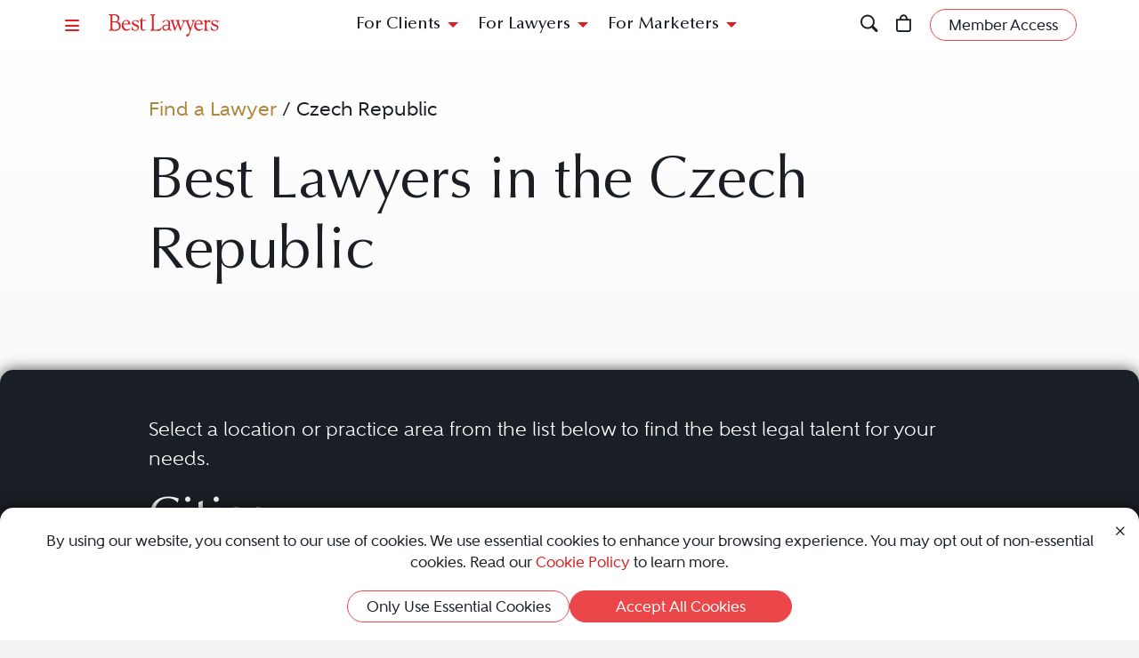

--- FILE ---
content_type: text/html; charset=utf-8
request_url: https://www.bestlawyers.com/czech-republic
body_size: 8410
content:
<!DOCTYPE html><html lang=en class=k-webkit><head><meta charset=utf-8><meta name=viewport content="width=device-width, initial-scale=1"><meta name=description content="Best Lawyers provides a trusted directory of top legal professionals in the Czech Republic. Whether you're a potential client or a legal professional, this is your resource to find the best legal expertise."><meta name=keywords content="Lawyer,Lawyers,Attorney,Attorneys,Czech Republic"><meta property=og:site_name content="Best Lawyers"><meta property=og:title content="Best Lawyers in the Czech Republic | Best Lawyers"><meta property=og:description content="Best Lawyers provides a trusted directory of top legal professionals in the Czech Republic. Whether you're a potential client or a legal professional, this is your resource to find the best legal expertise."><meta property=og:url content=https://www.bestlawyers.com/czech-republic><meta property=og:image content=https://cdn.blrankings.com/best-lawyers/social/best-lawyers-share><meta property=og:type content=website><meta property=twitter:card content=summary_large_image><title>Best Lawyers in the Czech Republic | Best Lawyers</title><link rel=canonical href=https://www.bestlawyers.com/czech-republic><link rel=preconnect href=https://cdn.blrankings.com crossorigin><link rel=preconnect href=https://js.monitor.azure.com crossorigin><link rel=preconnect href=https://maps.googleapis.com crossorigin><link rel=preconnect href=https://www.googletagmanager.com><link rel=preconnect href=https://connect.facebook.net><link rel=preconnect href=https://snap.licdn.com><link rel=preconnect href=https://px.ads.linkedin.com crossorigin><link rel=preconnect href=https://js.hubspot.com crossorigin><link rel=preconnect href=https://js.hscollectedforms.net crossorigin><link rel=preconnect href=https://js.hs-analytics.net><link rel=preconnect href=https://js.hs-banner.com><link rel=preload href=https://cdn.blrankings.com/shared/fonts/bootstrap-icons.woff2?24e3eb84d0bcaf83d77f904c78ac1f47 as=font crossorigin><link rel=preload href=https://cdn.blrankings.com/best-lawyers/static/fonts.min.css as=style crossorigin onload="this.onload=null;this.rel='stylesheet'"><noscript><link rel=preload href=https://cdn.blrankings.com/best-lawyers/static/fonts.min.css as=style><link rel=stylesheet href=https://cdn.blrankings.com/best-lawyers/static/fonts.min.css></noscript><style id=loadHidden>.load-hidden{visibility:hidden !important}</style><style id=pageLoadHidden>.page-load-hidden{visibility:hidden !important}</style><noscript><style>.load-hidden{visibility:visible !important}.page-load-hidden{visibility:visible !important}</style></noscript><script>function AssetStyleLoaded(event){event.target.onload=null;event.target.rel='stylesheet';event.target.setAttribute('data-preload-loaded',true);if(document.querySelector('#loadHidden')&&document.querySelectorAll('link[rel=preload][data-preload-loaded=false]').length==1){document.querySelector('#loadHidden').remove();}
if(document.querySelector('#pageLoadHidden')&&document.querySelectorAll('link[rel=preload][data-preload-loaded=false]').length==0){document.querySelector('#pageLoadHidden').remove();}}</script><noscript><link rel=preload href=https://cdn.blrankings.com/best-lawyers/static/libraries/css/library-bootstrap-icons-bundle.min.css as=style><link rel=stylesheet href=https://cdn.blrankings.com/best-lawyers/static/libraries/css/library-bootstrap-icons-bundle.min.css></noscript><link rel=preload href=https://cdn.blrankings.com/best-lawyers/static/libraries/css/library-bootstrap-icons-bundle.min.css as=style data-preload-loaded=false onload=AssetStyleLoaded(event)><noscript><link rel=preload href=https://cdn.blrankings.com/best-lawyers/static/libraries/css/library-kendojquery-common-bundle.min.css as=style><link rel=stylesheet href=https://cdn.blrankings.com/best-lawyers/static/libraries/css/library-kendojquery-common-bundle.min.css></noscript><link rel=preload href=https://cdn.blrankings.com/best-lawyers/static/libraries/css/library-kendojquery-common-bundle.min.css as=style data-preload-loaded=false onload=AssetStyleLoaded(event)><noscript><link rel=preload href=https://cdn.blrankings.com/best-lawyers/static/libraries/css/library-kendojquery-button-bundle.min.css as=style><link rel=stylesheet href=https://cdn.blrankings.com/best-lawyers/static/libraries/css/library-kendojquery-button-bundle.min.css></noscript><link rel=preload href=https://cdn.blrankings.com/best-lawyers/static/libraries/css/library-kendojquery-button-bundle.min.css as=style data-preload-loaded=false onload=AssetStyleLoaded(event)><noscript><link rel=preload href=https://cdn.blrankings.com/best-lawyers/static/libraries/css/library-kendojquery-dropdownlist-bundle.min.css as=style><link rel=stylesheet href=https://cdn.blrankings.com/best-lawyers/static/libraries/css/library-kendojquery-dropdownlist-bundle.min.css></noscript><link rel=preload href=https://cdn.blrankings.com/best-lawyers/static/libraries/css/library-kendojquery-dropdownlist-bundle.min.css as=style data-preload-loaded=false onload=AssetStyleLoaded(event)><noscript><link rel=preload href=https://cdn.blrankings.com/best-lawyers/static/libraries/css/library-kendojquery-list-bundle.min.css as=style><link rel=stylesheet href=https://cdn.blrankings.com/best-lawyers/static/libraries/css/library-kendojquery-list-bundle.min.css></noscript><link rel=preload href=https://cdn.blrankings.com/best-lawyers/static/libraries/css/library-kendojquery-list-bundle.min.css as=style data-preload-loaded=false onload=AssetStyleLoaded(event)><noscript><link rel=preload href=https://cdn.blrankings.com/best-lawyers/static/libraries/css/library-swiper-bundle.min.css as=style><link rel=stylesheet href=https://cdn.blrankings.com/best-lawyers/static/libraries/css/library-swiper-bundle.min.css></noscript><link rel=preload href=https://cdn.blrankings.com/best-lawyers/static/libraries/css/library-swiper-bundle.min.css as=style data-preload-loaded=false onload=AssetStyleLoaded(event)><noscript><link rel=preload href="/css/layout-libraries-page-bundle.min.css?q=bl-20251125-03-production" as=style><link rel=stylesheet href="/css/layout-libraries-page-bundle.min.css?q=bl-20251125-03-production"></noscript><link rel=preload href="/css/layout-libraries-page-bundle.min.css?q=bl-20251125-03-production" as=style data-preload-loaded=false onload=AssetStyleLoaded(event)><noscript><link rel=preload href="/css/layout-base-page-bundle.min.css?q=bl-20251125-03-production" as=style><link rel=stylesheet href="/css/layout-base-page-bundle.min.css?q=bl-20251125-03-production"></noscript><link rel=preload href="/css/layout-base-page-bundle.min.css?q=bl-20251125-03-production" as=style data-preload-loaded=false onload=AssetStyleLoaded(event)><noscript><link rel=preload href="/css/find-a-lawyer-index-page-bundle.min.css?q=bl-20251125-03-production" as=style><link rel=stylesheet href="/css/find-a-lawyer-index-page-bundle.min.css?q=bl-20251125-03-production"></noscript><link rel=preload href="/css/find-a-lawyer-index-page-bundle.min.css?q=bl-20251125-03-production" as=style data-preload-loaded=false onload=AssetStyleLoaded(event)><script>var azureInstrumentationKey='7d7ea3b8-0762-44a8-9c09-f818656740d0';</script><script src=/shared/libraries/azure/appInsights.min.js async defer></script><script>(function(w,d,s,l,i){w[l]=w[l]||[];w[l].push({'gtm.start':new Date().getTime(),event:'gtm.js'});var f=d.getElementsByTagName(s)[0],j=d.createElement(s),dl=l!='dataLayer'?'&l='+l:'';j.async=true;j.defer=true;j.src='https://www.googletagmanager.com/gtm.js?id='+i+dl;f.parentNode.insertBefore(j,f);})(window,document,'script','dataLayer','GTM-MJD358SN');</script><noscript><iframe src="https://www.googletagmanager.com/ns.html?id=GTM-MJD358SN" height=0 width=0 style=display:none;visibility:hidden></iframe></noscript><body class="d-print-block load-hidden"><noscript><div style="border:1px solid #AAAAAA;background:white;color:#AA0000;padding:1rem;margin-bottom:1rem">This website requires JavaScript in order to bring you the best user experience possible. Please <a rel=nofollow style=color:inherit;text-decoration:underline href=https://support.google.com/adsense/answer/12654 target=_blank>enable the use of scripts in your browser</a> and reload the page.</div></noscript><header id=bl-header class="sticky-top background-white px-indent is-top"><div class="navbar navbar-light py-2"><div class="d-flex align-items-center justify-content-between w-100"><button class="navbar-toggler border-0 rounded-0 p-0" type=button data-bs-toggle=offcanvas data-bs-target=#hamburgerMenu aria-controls=hamburgerMenu title=Menu> <span class="bi bi-list text-red"></span> </button><div class="ms-2 ms-sm-4 navbar-brand p-0 position-relative overflow-visible"><a href="/" class=d-block> <img class=img-fluid src=https://cdn.blrankings.com/best-lawyers/logos/best-lawyers.svg alt="Best Lawyers logo" width=125 height=25 oncontextmenu="return false"> </a></div><div class="d-flex align-items-center justify-content-end navbar-end-menu"><div id=headerMenu class="d-none d-lg-flex align-items-center justify-content-center gap-3 navbar-center-menu w-100 h7 mb-0"><button class="btn btn-link collapsed" type=button data-bs-toggle=collapse data-bs-target=#forClients aria-expanded=false aria-controls=forClients> For Clients </button> <button class="btn btn-link collapsed" type=button data-bs-toggle=collapse data-bs-target=#forLawyers aria-expanded=false aria-controls=forLawyers> For Lawyers </button> <button class="btn btn-link collapsed" type=button data-bs-toggle=collapse data-bs-target=#forMarketers aria-expanded=false aria-controls=forMarketers> For Marketers </button></div><div class="collapse multi-collapse flex-grow-1 position-relative h-100 d-block" id=searchCollapse>&nbsp;<div id=headerSearch class="fs-8 background-off-white rounded py-0 border-0 text-charcoal align-items-center justify-content-end"><span class="bi bi-search fs-7 d-none"></span> <input type=search id=header-search-query class="fs-8 background-transparent border-0 w-100 h-100" placeholder="Search for Lawyer or Firm by Name or Legal Issue" aria-label="Search lawyer, firm or legal topic in your area" autocomplete=off autocorrect=false> <button id=headerSearchHide class="background-transparent border-0 p-0" type=button data-bs-toggle=collapse data-bs-target=#searchCollapse aria-expanded=false aria-controls=searchCollapse title="Hide Search"> <span class="bi bi-x fs-5"></span> </button></div></div><button id=headerSearchShow class="d-inline-block background-transparent border-0 p-0" type=button data-bs-toggle=collapse data-bs-target=#searchCollapse aria-expanded=false aria-controls=searchCollapse title=Search> <span class="bi bi-search fs-7 text-red-hover"></span> </button> <a class="d-inline-block mx-3 position-relative" id=cart-header-link href=/store/publications-and-subscriptions data-user-authenticated=false title=Store> <span class="bi bi-bag fs-7 text-red-hover"></span> <span id=cartIndicator class="position-absolute translate-middle badge rounded-pill bg-danger d-none"> <span id=cartCount class="text-white d-inline-block py-0 px-1"></span> </span> </a><div id=accountMenu class="flex-shrink-0 d-flex align-items-center"><a class="btn rounded-pill px-3 py-1 fs-8 fw-600 border border-1 border-coral background-coral-hover text-charcoal text-white-hover account-link account-text" href=https://sso.bestlawyers.com/account/login title="Member Access"> <span>Member Access</span> </a> <a class="d-inline-block background-transparent border-0 p-0" href=https://sso.bestlawyers.com/account/login title="Member Access"> <span alt="Member Access" class="bi bi-person-circle fs-6 text-red-hover account-image"></span> </a></div></div></div></div><nav id=headerNavCollapse class="position-absolute start-0 w-100 fs-8 d-none d-lg-block" aria-label="Header Navigation"><div class="collapse multi-collapse background-white bs-bottom" id=forClients><div class="d-flex pt-2 pb-3 px-indent"><div class=flex-shrink-0><a class=mt-0 href=/find-a-lawyer>Find a Lawyer</a></div><div class="divider background-light-gray-1 ms-4 me-3 flex-grow-1 h-auto"></div><div class=flex-grow-1><div class=row><div class="col-6 col-xl-3 px-3">Legal Guides<hr><a href=https://www.bestlawyers.com/legal-guide/united-states/criminal-law title="Criminal Law"> Criminal Law </a> <a href=https://www.bestlawyers.com/legal-guide/united-states/corporate-law-commercial-litigation title="Corporate Law &amp; Commercial Litigation"> Corporate Law &amp; Commercial Litigation </a> <a href=https://www.bestlawyers.com/legal-guide/united-states/injury-malpractice title="Injury &amp; Malpractice"> Injury &amp; Malpractice </a> <a href=https://www.bestlawyers.com/legal-guide/united-states/employment-law title="Employment Law"> Employment Law </a> <a href=https://www.bestlawyers.com/legal-guide/united-states/family-law title="Family Law"> Family Law </a></div><div class="col-6 col-xl-3 px-3"><div class="d-flex justify-content-between align-items-baseline">Insights <a class="mt-0 fs-9 text-brighten-hover" href=/legal-insights> <span class="d-inline-flex align-items-center"> <span class="d-inline-block me-1">View All Insights</span> <span class="bi bi-chevron-right red-chevron text-coral fs-10 fw-600"></span> </span> </a></div><hr><a href=/legal-insights/results/trending>Trending Articles</a> <a href=/legal-insights/results/for-clients>Insights for Clients</a></div><div class="col-12 col-xl-6 mt-4 mt-xl-0 px-3"><div class="d-flex justify-content-between align-items-baseline">Publications <a class="mt-0 fs-9 text-brighten-hover" href=/publications> <span class="d-inline-flex align-items-center"> <span class="d-inline-block me-1">View All Publications</span> <span class="bi bi-chevron-right red-chevron text-coral fs-10 fw-600"></span> </span> </a></div><hr><div class=row><div class=col-6>Business Editions<div class=px-3><a href=https://www.bestlawyers.com/publications/litigation-2025 title="Litigation 2025"> Litigation 2025 </a> <a href=https://www.bestlawyers.com/publications/women-in-the-law-2025 title="Women in the Law 2025"> Women in the Law 2025 </a></div></div><div class=col-6>Regional Editions<div class=px-3><a href=https://www.bestlawyers.com/publications/southern-california-2026 title="Southern California 2026"> <span class="fs-10 fw-900 text-gold-on-light">NEW!</span> Southern California 2026 </a> <a href=https://www.bestlawyers.com/publications/south-florida-2026 title="South Florida 2026"> <span class="fs-10 fw-900 text-gold-on-light">NEW!</span> South Florida 2026 </a> <a href=https://www.bestlawyers.com/publications/northern-california-2026 title="Northern California 2026"> Northern California 2026 </a> <a href=https://www.bestlawyers.com/publications/tampa-2026 title="Tampa 2026"> Tampa 2026 </a> <a href=https://www.bestlawyers.com/publications/washington-d-c-2026 title="Washington, D.C. 2026"> Washington, D.C. 2026 </a></div></div></div></div></div></div></div></div><div class="collapse multi-collapse background-white bs-bottom" id=forLawyers><div class="d-flex pt-2 pb-3 px-indent"><div class=flex-shrink-0><a class="mt-0 text-gold-on-light" href=/nominate>Nominate a Lawyer</a> <a class=mt-4 href=/highlighted>Highlighted Firms & Lawyers</a> <a class=mt-4 href=/in-the-news>In the News</a> <a class=mt-4 href=/digital-marketing-platform>Grow Leads for Your Firm</a> <a class=mt-4 href=/ones-to-watch>Ones to Watch</a></div><div class="divider background-light-gray-1 ms-4 me-3 flex-grow-1 h-auto"></div><div class=flex-grow-1><div class=row><div class="col-6 col-xl-4 px-3"><div class="d-flex justify-content-between align-items-baseline">Insights <a class="mt-0 fs-9 text-brighten-hover" href=/legal-insights> <span class="d-inline-flex align-items-center"> <span class="d-inline-block me-1">View All Insights</span> <span class="bi bi-chevron-right red-chevron text-coral fs-10 fw-600"></span> </span> </a></div><hr><a href=/legal-insights/results/trending>Trending Articles</a> <a href=/legal-insights/results/for-lawyers>Insights for Lawyers</a></div></div></div></div></div><div class="collapse multi-collapse background-white bs-bottom" id=forMarketers><div class="d-flex pt-2 pb-3 px-indent"><div class="d-flex flex-column justify-content-between flex-shrink-0"><a class=mt-0 href=/digital-marketing-platform>Build Your Law Firm Brand</a> <a class=mt-4 href=/nominate>Nominate a Lawyer</a> <a class=mt-4 href=/methodology/publicizing-guidelines>Publicizing Guidelines</a> <a class=mt-4 href=/store/publications-and-subscriptions data-user-authenticated=false>Store</a></div><div class="divider background-light-gray-1 ms-4 me-3 flex-grow-1 h-auto"></div><div class=flex-grow-1><div class=row><div class="col-6 col-xl-4 px-3"><div class="d-flex justify-content-between align-items-baseline">Insights <a class="mt-0 fs-9 text-brighten-hover" href=/legal-insights> <span class="d-inline-flex align-items-center"> <span class="d-inline-block me-1">View All Insights</span> <span class="bi bi-chevron-right red-chevron text-coral fs-10 fw-600"></span> </span> </a></div><hr><a href=/legal-insights/results/trending>Trending Articles</a> <a href=/legal-insights/results/for-marketers>Insights for Marketers</a></div></div></div></div></div></nav></header><main class="container background-white-lg mb-n3 page-load-hidden" role=main><div class="container p-indent" data-practice-area-id=0><div class="row mb-3"><div class="col-12 col-sm-10 offset-sm-1"><ol id=breadcrumbs><li><li><a class="text-gold-on-light td-none td-underline-hover fw-600" href=/find-a-lawyer> Find a Lawyer </a><li><span>&nbsp;/&nbsp;</span><li><span class=fw-600>Czech Republic</span></ol></div></div><div class=row><div class="col-12 col-sm-10 offset-sm-1 mb-5"><h1 class=mb-0>Best Lawyers in the Czech Republic</h1><div></div></div></div></div><div class="container p-indent rounded-top mt-n3 position-relative tab-shadow background-charcoal text-white overflow-visible"><div class="row mb-3"><div class="col-12 col-sm-10 offset-sm-1"><div class=row><div class=col-12><p>Select a location or practice area from the list below to find the best legal talent for your needs.<h2 class="mb-2 mt-3">Cities</h2><div class="column-1 column-sm-2 column-md-3 column-lg-5 column-xxl-6"><a class="d-block text-gold td-none td-underline-hover dontsplit mb-2" href=/czech-republic/prague> Prague </a></div><h2 class="mt-3 mb-3">Practice Areas</h2><div class="column-1 column-sm-1 column-md-2 column-lg-3 column-xl-4 column-xxl-5"><a class="d-block text-gold td-none td-underline-hover dontsplit mb-3" href=/czech-republic/corporate-law> Corporate Law </a> <a class="d-block text-gold td-none td-underline-hover dontsplit mb-3" href=/czech-republic/real-estate-law> Real Estate Law </a></div></div></div></div></div></div><script type=application/ld+json>{"@context":"https://schema.org","@type":"WebPage","breadcrumb":{"@context":"https://schema.org","@type":"BreadcrumbList","ItemListElement":[{"@type":"ListItem","position":"1","item":"https://www.bestlawyers.com/find-a-lawyer","name":"Find a Lawyer"},{"@type":"ListItem","position":"2","item":"https://www.bestlawyers.com/czech-republic","name":"Czech Republic"}]},"url":"https://www.bestlawyers.com/find-a-lawyer"}</script></main><nav class="offcanvas offcanvas-start m-0 accordion accordion-flush background-charcoal text-white" id=hamburgerMenu tabindex=-1 aria-label="Hamburger Menu" data-bs-backdrop=true><div class="offcanvas-body pt-0 pe-0 fs-7"><div class="d-flex justify-space-between align-items-start"><a class="py-2 text-white text-gold-hover" href=/search aria-label="Magnifying glass that links to the search page"><span class="bi bi-search"></span></a> <button type=button class="btn btn-link me-0 ms-auto py-2 px-3" data-bs-dismiss=offcanvas aria-label=Close><span class="bi bi-x text-red text-white-hover"></span></button></div><a href="/">Home</a> <a id=navAccountMenu href=https://sso.bestlawyers.com/account/login>Log In</a><hr class="border-top border-top-1 background-transparent border-gold me-3"><a class=text-gold href=/nominate>Begin Nomination</a> <a href=/find-a-lawyer>Find a Lawyer</a><hr class="border-top border-top-1 background-transparent border-gold me-3"><div class="text-light-gray-1 fs-9">For Clients</div><hr class="border-top border-top-1 background-transparent border-light-blue-gray my-2 me-3"><div class="accordion-item border-0 rounded-top" data-background=background-blue-gray><div class="accordion-header accordion-item px-3 py-0" id=legalGuidesHeading><button class="accordion-button collapsed background-transparent border-0 text-white fs-7" type=button data-bs-toggle=collapse data-bs-target=#legalGuidesMenu aria-controls=legalGuidesMenu> Legal Guides </button></div><div id=legalGuidesMenu class="accordion-collapse collapse accordion accordion-flush" aria-labelledby=legalGuidesHeading data-bs-parent=#hamburgerMenu><div class="accordion-body text-white ps-3 pe-0 py-0"><a href=https://www.bestlawyers.com/legal-guide/united-states/criminal-law title="Criminal Law" class=px-2> Criminal Law </a> <a href=https://www.bestlawyers.com/legal-guide/united-states/corporate-law-commercial-litigation title="Corporate Law &amp; Commercial Litigation" class=px-2> Corporate Law &amp; Commercial Litig... </a> <a href=https://www.bestlawyers.com/legal-guide/united-states/injury-malpractice title="Injury &amp; Malpractice" class=px-2> Injury &amp; Malpractice </a> <a href=https://www.bestlawyers.com/legal-guide/united-states/employment-law title="Employment Law" class=px-2> Employment Law </a> <a href=https://www.bestlawyers.com/legal-guide/united-states/family-law title="Family Law" class=px-2> Family Law </a></div></div></div><div class="accordion-item border-0 rounded-top" data-background=background-blue-gray><div class="accordion-header accordion-item px-3 py-0" id=insightsHeading><button class="accordion-button collapsed background-transparent border-0 text-white fs-7" type=button data-bs-toggle=collapse data-bs-target=#clientInsightsMenu aria-controls=clientInsightsMenu> Insights </button></div><div id=clientInsightsMenu class="accordion-collapse collapse accordion accordion-flush" aria-labelledby=insightsHeading data-bs-parent=#hamburgerMenu><div class="accordion-body text-white ps-3 pe-0 py-0"><a href=/legal-insights class=px-2>View All Insights</a> <a href=/legal-insights/results/trending class=px-2>Trending Articles</a> <a href=/legal-insights/results/for-clients class=px-2>For Clients</a></div></div></div><div class="accordion-item border-0 rounded-top" data-background=background-blue-gray><div class="accordion-header accordion-item px-3 py-0" id=publicationsHeading><button class="accordion-button collapsed background-transparent border-0 text-white fs-7" type=button data-bs-toggle=collapse data-bs-target=#publicationsMenu aria-controls=publicationsMenu> Publications </button></div><div id=publicationsMenu class="accordion-collapse collapse accordion accordion-flush" aria-labelledby=publicationsHeading data-bs-parent=#hamburgerMenu><div class="accordion-body text-white ps-3 pe-0 py-0"><a href=/publications class=px-2>View All Publications</a><div class="accordion-item border-0 rounded-top" data-background=background-light-blue-gray><div class=accordion-header id=publicationsBusinessHeading><button class="accordion-button collapsed background-transparent border-0 text-white fs-7 px-4" type=button data-bs-toggle=collapse data-bs-target=#publicationsBusinessMenu aria-controls=publicationsBusinessMenu> Business Editions </button></div><div id=publicationsBusinessMenu class="accordion-collapse collapse" aria-labelledby=publicationsBusinessHeading data-bs-parent=#publicationsMenu><div class="accordion-body text-white px-tier py-0"><a href=https://www.bestlawyers.com/publications/litigation-2025 title="Litigation 2025"> Litigation 2025 </a> <a href=https://www.bestlawyers.com/publications/women-in-the-law-2025 title="Women in the Law 2025"> Women in the Law 2025 </a></div></div></div><div class="accordion-item border-0 rounded-top" data-background=background-light-blue-gray><div class=accordion-header id=publicationsRegionalHeading><button class="accordion-button collapsed background-transparent border-0 text-white fs-7 px-4" type=button data-bs-toggle=collapse data-bs-target=#publicationsRegionalMenu aria-controls=publicationsRegionalMenu> Regional Editions </button></div><div id=publicationsRegionalMenu class="accordion-collapse collapse" aria-labelledby=publicationsRegionalHeading data-bs-parent=#publicationsMenu><div class="accordion-body text-white px-tier py-0"><a href=https://www.bestlawyers.com/publications/southern-california-2026 title="Southern California 2026"> <span class="fs-10 fw-900 text-white">NEW!</span> Southern California 2026 </a> <a href=https://www.bestlawyers.com/publications/south-florida-2026 title="South Florida 2026"> <span class="fs-10 fw-900 text-white">NEW!</span> South Florida 2026 </a> <a href=https://www.bestlawyers.com/publications/northern-california-2026 title="Northern California 2026"> Northern California 2026 </a> <a href=https://www.bestlawyers.com/publications/tampa-2026 title="Tampa 2026"> Tampa 2026 </a> <a href=https://www.bestlawyers.com/publications/washington-d-c-2026 title="Washington, D.C. 2026"> Washington, D.C. 2026 </a></div></div></div><a href=/publications/partnerships class=px-2>Partnerships</a></div></div></div><div class="text-light-gray-1 fs-9 mt-3">For Lawyers</div><hr class="border-top border-top-1 background-transparent border-light-blue-gray my-2 me-3"><a href=/highlighted>Highlighted Lawyers &amp; Firms</a> <a href=/in-the-news>In The News</a> <a href=/digital-marketing-platform>Grow Leads for Your Firm</a> <a href=/ones-to-watch>Ones to Watch</a><div class="accordion-item border-0 rounded-top" data-background=background-blue-gray><div class="accordion-header accordion-item px-3 py-0" id=insightsHeading><button class="accordion-button collapsed background-transparent border-0 text-white fs-7" type=button data-bs-toggle=collapse data-bs-target=#lawyerInsightsMenu aria-controls=lawyerInsightsMenu> Insights </button></div><div id=lawyerInsightsMenu class="accordion-collapse collapse accordion accordion-flush" aria-labelledby=insightsHeading data-bs-parent=#hamburgerMenu><div class="accordion-body text-white ps-3 pe-0 py-0"><a href=/legal-insights class=px-2>View All Insights</a> <a href=/legal-insights/results/trending class=px-2>Trending Articles</a> <a href=/legal-insights/results/for-lawyers class=px-2>For Lawyers</a></div></div></div><div class="text-light-gray-1 fs-9 mt-3">For Marketers</div><hr class="border-top border-top-1 background-transparent border-light-blue-gray my-2 me-3"><a href=/digital-marketing-platform>Build Your Law Firm Brand</a> <a href=/methodology/publicizing-guidelines>Publicizing Guidelines</a><div class="accordion-item border-0 rounded-top" data-background=background-blue-gray><div class="accordion-header accordion-item px-3 py-0" id=insightsHeading><button class="accordion-button collapsed background-transparent border-0 text-white fs-7" type=button data-bs-toggle=collapse data-bs-target=#marketerInsightsMenu aria-controls=marketerInsightsMenu> Insights </button></div><div id=marketerInsightsMenu class="accordion-collapse collapse accordion accordion-flush" aria-labelledby=insightsHeading data-bs-parent=#hamburgerMenu><div class="accordion-body text-white ps-3 pe-0 py-0"><a href=/legal-insights class=px-2>View All Insights</a> <a href=/legal-insights/results/trending class=px-2>Trending Articles</a> <a href=/legal-insights/results/for-marketers class=px-2>For Marketers</a></div></div></div><hr class="border-top border-top-1 background-transparent border-gold me-3"><div class="accordion-item border-0 rounded-top" data-background=background-blue-gray><div class="accordion-header accordion-item px-3 py-0" id=aboutHeading><button class="accordion-button collapsed background-transparent border-0 text-white fs-7" type=button data-bs-toggle=collapse data-bs-target=#aboutMenu aria-controls=aboutMenu> About </button></div><div id=aboutMenu class="accordion-collapse collapse accordion accordion-flush" aria-labelledby=aboutHeading data-bs-parent=#hamburgerMenu><div class="accordion-body text-white ps-3 pe-0 py-0"><div class="accordion-item border-0 rounded-top" data-background=background-light-blue-gray><div class=accordion-header id=ourCompanyHeading><button class="accordion-button collapsed background-transparent border-0 text-white fs-7 px-4" type=button data-bs-toggle=collapse data-bs-target=#ourCompanyMenu aria-controls=ourCompanyMenu> Our Company </button></div><div id=ourCompanyMenu class="accordion-collapse collapse" aria-labelledby=ourCompanyHeading data-bs-parent=#aboutMenu><div class="accordion-body text-white px-tier py-0"><a href=/about-us>About Us</a> <a href=/history>History</a> <a href=/leadership>Leadership</a> <a href=/advisory-board>Advisory Board</a> <a href=/cmo-advisory-board>CMO Advisory Board</a></div></div></div><a class=px-2 href=/community-sustainability-and-impact>Community Impact</a> <a class=px-2 href=/global-presence>Global Presence</a> <a class=px-2 href=/press>Press</a></div></div></div><div class="accordion-item border-0 rounded-top" data-background=background-blue-gray><div class="accordion-header accordion-item px-3 py-0" id=methodologyHeading><button class="accordion-button collapsed background-transparent border-0 text-white fs-7" type=button data-bs-toggle=collapse data-bs-target=#methodologyMenu aria-controls=methodologyMenu> Methodology </button></div><div id=methodologyMenu class="accordion-collapse collapse accordion accordion-flush" aria-labelledby=methodologyHeading data-bs-parent=#hamburgerMenu><div class="accordion-body text-white ps-3 pe-0 py-0"><a href=/methodology class=px-2>Methodology Overview</a> <a href=/methodology/timeline class=px-2>Timelines</a> <a href=/methodology/practice-areas class=px-2>Practice Areas</a> <a href=/methodology/faq class=px-2>FAQs</a></div></div></div><a href=/contact-us>Contact Us</a><hr class="border-top border-top-1 background-transparent border-gold me-3"><a class=text-gold href=/store/publications-and-subscriptions data-user-authenticated=false>Store</a></div></nav><footer class="container rounded-top tab-shadow mt-auto background-footer-gray"><div class="d-flex justify-content-center flex-column p-indent"><img class="img-fluid mx-auto mb-4 lazyload order-1" data-src=https://cdn.blrankings.com/best-lawyers/logos/best-lawyers-white.svg alt="Best Lawyers logo" width=200 height=40 oncontextmenu="return false"><div class="d-flex d-md-none justify-content-center mb-4 order-2" role=navigation><a class="fs-8 fw-700 me-3" aria-label=Facebook href="https://www.facebook.com/BestLawyersLLC/" target=_blank rel=noopener><span class="bi bi-facebook"></span></a> <a class="fs-8 fw-700 me-3" aria-label=Instagram href="https://www.instagram.com/bestlawyersllc/" target=_blank rel=noopener><span class="bi bi-instagram"></span></a> <a class="fs-8 fw-700 me-3" aria-label=LinkedIn href=https://www.linkedin.com/company/best-lawyers-llc target=_blank rel=noopener><span class="bi bi-linkedin"></span></a> <a class="fs-8 fw-700" aria-label=Twitter href=https://twitter.com/bestlawyers target=_blank rel=noopener><span class="bi bi-twitter-x"></span></a></div><div class="d-flex justify-content-center flex-column flex-md-row mb-4 order-4 order-md-3" role=navigation><a class="btn rounded-pill px-3 py-1 fs-8 fw-600 border border-1 border-light-gray-1 border-coral-hover text-white mx-auto mx-md-2 mx-lg-4 mb-3 mb-md-0" href=/find-a-lawyer>Find a Lawyer</a> <a class="btn rounded-pill px-3 py-1 fs-8 fw-600 border border-1 border-light-gray-1 border-coral-hover text-white mx-auto mx-md-2 mx-lg-4 mb-3 mb-md-0" href=/nominate>Nominate</a> <a id=footerAccountMenu class="btn rounded-pill px-3 py-1 fs-8 fw-600 border border-1 border-light-gray-1 border-coral-hover text-white mx-auto mx-md-2 mx-lg-4" href=https://sso.bestlawyers.com/account/login>Log In</a></div><div class="d-flex justify-content-center mb-4 order-3 order-md-4" role=navigation><a class="fs-8 fw-700 me-3 me-md-5 td-underline-hover" href=/about-us>About</a> <a class="fs-8 fw-700 me-3 me-md-5 td-underline-hover" href=/careers>Careers</a> <a class="fs-8 fw-700 me-3 me-md-5 td-underline-hover" href=/press>Press</a> <a class="fs-8 fw-700 me-3 me-md-5 td-underline-hover" href=/contact-us>Contact Us</a> <a class="d-none d-md-inline text-coral-hover fs-8 fw-700 me-3" aria-label="Facebook for Best Lawyers" href="https://www.facebook.com/BestLawyersLLC/" target=_blank rel=noopener><span class="bi bi-facebook"></span></a> <a class="d-none d-md-inline text-coral-hover fs-8 fw-700 me-3" aria-label="Instagram for Best Lawyers" href="https://www.instagram.com/bestlawyersllc/" target=_blank rel=noopener><span class="bi bi-instagram"></span></a> <a class="d-none d-md-inline text-coral-hover fs-8 fw-700 me-3" aria-label="LinkedIn for Best Lawyers" href=https://www.linkedin.com/company/best-lawyers-llc target=_blank rel=noopener><span class="bi bi-linkedin"></span></a> <a class="d-none d-md-inline text-coral-hover fs-8 fw-700" aria-label="Twitter for Best Lawyers" href=https://twitter.com/bestlawyers target=_blank rel=noopener><span class="bi bi-twitter-x"></span></a></div><div class="fs-9 text-light-gray-1 text-center order-5" role=navigation><a class="fs-9 text-light-gray-1 tt-none td-underline-hover" href=/privacy-policy>Privacy Policy</a> | <a class="fs-9 text-light-gray-1 tt-none td-underline-hover" href=/cookie-policy>Cookie Policy</a> | <a class="fs-9 text-light-gray-1 tt-none td-underline-hover" href=/terms-and-conditions>Terms and Conditions</a> | <a class="fs-9 text-light-gray-1 tt-none td-underline-hover" href="https://www.bestlawfirms.com/" target=_blank rel=noopener>Best Law Firms</a></div></div><div class="border-top border-light-gray-1 fs-9 text-light-gray-1 text-center p-2">&copy; 2010 - 2025 Best Lawyers &mdash; All Rights Reserved.</div></footer><script>var googleRecaptchaV2ClientKey="6LegezAUAAAAAIYFdPqa1qNHBtaQ_4MZmvNSz4r2";</script><div class="modal fade" id=unlockAccount data-bs-backdrop=static data-bs-keyboard=false aria-labelledby=unlockAccountLabel aria-hidden=true><div class="modal-dialog modal-dialog-centered"><div class=modal-content><div class="modal-header border-0 p-2"><button type=button class="btn btn-link me-0 ms-auto p-0" data-bs-dismiss=modal aria-label=Close> <span class="bi bi-x text-charcoal text-med-gray-1-hover"></span> </button></div><div class="modal-body fs-8 fw-600 py-0 px-4" v-if=IsSuccess>Your inquiry has been sent!</div><div class="modal-body fs-8 fw-600 py-0 px-4 text-red" v-if=IsError>We have encountered an error and are unable to send your message at this time. Please refresh the page and try again later.</div><div class="modal-body fs-8 fw-600 py-0 px-4" v-if="!IsSuccess &amp;&amp; !IsError"><div class="mt-n4 mb-3 fs-5 text-coral" id=unlockAccountLabel v-html=Title></div><p v-html=Subtitle><div class="row fw-500"><div class="col-12 px-0 form-floating error-wrapper fs-7"><input type=text class="form-control border-charcoal background-transparent w-100" id=name-contact-form placeholder=Name v-model.trim=Name readonly> <label for=name-contact-form>Name</label></div><div class="col-12 px-0 form-floating error-wrapper fs-7"><input type=email class="form-control border-charcoal background-transparent w-100" id=email-contact-form placeholder=Email v-model.trim=Email readonly> <label for=email-contact-form>Email</label></div><div class="col-12 px-0 form-floating error-wrapper fs-7"><input type=tel class="form-control border-charcoal background-transparent w-100" id=phone-contact-form placeholder=Phone v-model.trim=Phone> <label for=phone-contact-form>Phone (Optional)</label></div><div class="col-12 px-0 form-floating error-wrapper fs-7 pt-3"><textarea rows=4 aria-label=Message class=w-100 v-model.trim=Message data-pristine-required-message=*Required required></textarea></div></div></div><div class="modal-footer border-0 pt-3 px-4"><div v-if=ErrorMessage class="fw-600 fs-8 text-center text-red mb-3" v-html=ErrorMessage></div><div><button type=button class="btn rounded-pill px-3 py-1 fs-8 fw-600 border border-1 border-coral background-coral background-transparent-hover text-white text-charcoal-hover" v-on:click=ValidateAndSubmitUnlockAccount() v-if="!IsSuccess &amp;&amp; !IsError">Submit</button> <button type=button class="btn rounded-pill px-3 py-1 fs-8 fw-600 border border-1 border-coral background-coral-hover text-charcoal text-white-hover" data-bs-dismiss=modal>Close</button></div><div v-if="!IsSuccess &amp;&amp; !IsError" id=googleCaptcha class=mt-3></div></div></div></div></div><div class="cookie-notice position-fixed bottom-0 left-0 w-100 d-none" data-cookie-name=bl_cookie_policy_V4><div class="container tab-shadow px-4 py-3 rounded-top mt-n3 position-relative d-flex flex-column align-items-center justify-content-center background-white"><button id=close type=button class="position-absolute background-transparent" aria-label="Close Cookie Notice"> <span class="bi bi-x text-charcoal"></span> </button><p class="mt-1 mb-3 fs-8 fw-600 text-center text-charcoal">By using our website, you consent to our use of cookies. We use essential cookies to enhance your browsing experience. You may opt out of non-essential cookies. Read our <a class="text-red td-none td-underline-hover" href=/cookie-policy>Cookie Policy</a> to learn more.<div class="d-none d-lg-flex gap-4 justify-content-center"><button id=onlyEssentialCookies type=button class="btn rounded-pill px-3 py-1 fs-8 fw-600 border border-1 background-white background-coral-hover border-coral text-charcoal text-white-hover" style=min-width:250px> Only Use Essential Cookies </button> <button id=acceptAllCookies type=button class="btn rounded-pill px-3 py-1 fs-8 fw-600 border border-1 background-coral background-transparent-hover border-coral text-white text-charcoal-hover" style=min-width:250px> Accept All Cookies </button></div><div class="d-grid d-lg-none gap-2 w-100"><button id=onlyEssentialCookiesMobile type=button class="btn rounded-pill px-3 py-1 fs-8 fw-600 border border-1 background-white background-coral-hover border-coral text-charcoal text-white-hover"> Only Use Essential Cookies </button> <button id=acceptAllCookiesMobile type=button class="btn rounded-pill px-3 py-1 fs-8 fw-600 border border-1 background-coral background-transparent-hover border-coral text-white text-charcoal-hover"> Accept All Cookies </button></div></div></div><script>(function(){document.addEventListener('cookieConsentGranted',function(){injectClarityScript();});function injectClarityScript(){if(window.clarity){return;}
fetch('/api/v1/clarity/script',{method:'GET',credentials:'same-origin',cache:'no-cache'}).then(response=>{if(!response.ok){throw new Error('Failed to fetch Clarity script');}
return response.json();}).then(data=>{if(data&&data.script&&data.script.trim().length>0){var scriptElement=document.createElement('script');scriptElement.type='text/javascript';scriptElement.text=data.script;document.head.appendChild(scriptElement);}}).catch(error=>{console.error('Failed to load Clarity script:',error);});}})();</script><script>function EmptyCallback(){return true;}</script><script src="https://maps.googleapis.com/maps/api/js?key=AIzaSyDfSn3dnW-7cOPtDcF1b2MPzLDBX3enBl8&amp;libraries=places&amp;loading=async&amp;callback=EmptyCallback" async defer></script><script>var googleMaps='AIzaSyDfSn3dnW-7cOPtDcF1b2MPzLDBX3enBl8';</script><script>var serverCountries=[];</script><script>function AssetScriptLoaded(event){var element=event.target;element.setAttribute("data-script-loaded",true);var trigger=eval(element.getAttribute("data-script-trigger"));var target=eval(element.getAttribute("data-script-target"));if(!!trigger&&!!target){target.forEach(function(script){if(script.hasAttribute("data-src")){script.setAttribute("src",script.getAttribute("data-src"));script.removeAttribute("data-src");}});}}</script><script data-script-name=findalawyerindex data-script-loaded=false onload=AssetScriptLoaded(event) data-src="/js/find-a-lawyer-index-page-bundle.min.js?q=bl-20251125-03-production" async defer data-script-trigger=false data-script-target=false></script><script data-script-name=layoutbase data-script-loaded=false onload=AssetScriptLoaded(event) data-src="/js/layout-base-page-bundle.min.js?q=bl-20251125-03-production" async defer data-script-trigger=true data-script-target="[document.querySelector(`script[data-script-name=layoutadmin], script[data-script-name=findalawyerindex]`)]"></script><script data-script-name=librarybootstrap data-script-loaded=false onload=AssetScriptLoaded(event) src=https://cdn.blrankings.com/best-lawyers/static/libraries/js/library-bootstrap-bundle.min.js async defer data-script-trigger="document.querySelectorAll(`script[data-script-name^=library][data-script-loaded=false]`).length == 0" data-script-target="document.querySelectorAll(`script[data-script-name=layoutbase], script[data-script-name=layoutadmin]`)"></script><script data-script-name=librarylazyload data-script-loaded=false onload=AssetScriptLoaded(event) src=https://cdn.blrankings.com/best-lawyers/static/libraries/js/library-lazyload-bundle.min.js async defer data-script-trigger="document.querySelectorAll(`script[data-script-name^=library][data-script-loaded=false]`).length == 0" data-script-target="document.querySelectorAll(`script[data-script-name=layoutbase], script[data-script-name=layoutadmin]`)"></script><script data-script-name=librarylazysizes data-script-loaded=false onload=AssetScriptLoaded(event) src=https://cdn.blrankings.com/best-lawyers/static/libraries/js/library-lazysizes-bundle.min.js async defer data-script-trigger="document.querySelectorAll(`script[data-script-name^=library][data-script-loaded=false]`).length == 0" data-script-target="document.querySelectorAll(`script[data-script-name=layoutbase], script[data-script-name=layoutadmin]`)"></script><script data-script-name=librarynamespace data-script-loaded=false onload=AssetScriptLoaded(event) src=https://cdn.blrankings.com/best-lawyers/static/libraries/js/library-namespace-bundle.min.js async defer data-script-trigger="document.querySelectorAll(`script[data-script-name^=library][data-script-loaded=false]`).length == 0" data-script-target="document.querySelectorAll(`script[data-script-name=layoutbase], script[data-script-name=layoutadmin]`)"></script><script data-script-name=librarykendojquerycommon data-script-loaded=false onload=AssetScriptLoaded(event) src=https://cdn.blrankings.com/best-lawyers/static/libraries/js/library-kendojquery-common-bundle.min.js async defer data-script-trigger=true data-script-target="document.querySelectorAll(`script[data-script-name^=librarykendojquery][data-script-loaded=false]`)"></script><script data-script-name=librarykendojquerybutton data-script-loaded=false onload=AssetScriptLoaded(event) data-src=https://cdn.blrankings.com/best-lawyers/static/libraries/js/library-kendojquery-button-bundle.min.js async defer data-script-trigger="document.querySelectorAll(`script[data-script-name^=library][data-script-loaded=false]`).length == 0" data-script-target="document.querySelectorAll(`script[data-script-name=layoutbase], script[data-script-name=layoutadmin]`)"></script><script data-script-name=librarykendojquerydropdownlist data-script-loaded=false onload=AssetScriptLoaded(event) data-src=https://cdn.blrankings.com/best-lawyers/static/libraries/js/library-kendojquery-dropdownlist-bundle.min.js async defer data-script-trigger="document.querySelectorAll(`script[data-script-name^=library][data-script-loaded=false]`).length == 0" data-script-target="document.querySelectorAll(`script[data-script-name=layoutbase], script[data-script-name=layoutadmin]`)"></script><script data-script-name=librarykendojquerylist data-script-loaded=false onload=AssetScriptLoaded(event) data-src=https://cdn.blrankings.com/best-lawyers/static/libraries/js/library-kendojquery-list-bundle.min.js async defer data-script-trigger="document.querySelectorAll(`script[data-script-name^=library][data-script-loaded=false]`).length == 0" data-script-target="document.querySelectorAll(`script[data-script-name=layoutbase], script[data-script-name=layoutadmin]`)"></script><script data-script-name=librarypristine data-script-loaded=false onload=AssetScriptLoaded(event) src=https://cdn.blrankings.com/best-lawyers/static/libraries/js/library-pristine-bundle.min.js async defer data-script-trigger="document.querySelectorAll(`script[data-script-name^=library][data-script-loaded=false]`).length == 0" data-script-target="document.querySelectorAll(`script[data-script-name=layoutbase], script[data-script-name=layoutadmin]`)"></script><script data-script-name=libraryswiper data-script-loaded=false onload=AssetScriptLoaded(event) src=https://cdn.blrankings.com/best-lawyers/static/libraries/js/library-swiper-bundle.min.js async defer data-script-trigger="document.querySelectorAll(`script[data-script-name^=library][data-script-loaded=false]`).length == 0" data-script-target="document.querySelectorAll(`script[data-script-name=layoutbase], script[data-script-name=layoutadmin]`)"></script><script data-script-name=libraryvue data-script-loaded=false onload=AssetScriptLoaded(event) src=https://cdn.blrankings.com/best-lawyers/static/libraries/js/library-vue-bundle.min.js async defer data-script-trigger=true data-script-target="document.querySelectorAll(`script[data-script-name^=libraryvue][data-script-loaded=false],script[data-script-name^=librarykendovuecommon][data-script-loaded=false]`)"></script><script>!function(f,b,e,v,n,t,s){if(f.fbq){return;}
n=f.fbq=function(){n.callMethod?n.callMethod.apply(n,arguments):n.queue.push(arguments)};if(!f._fbq){f._fbq=n;n.push=n;n.loaded=!0;n.version='2.0';}
n.queue=[];t=b.createElement(e);t.async=true;t.defer=true;t.src=v;s=b.getElementsByTagName(e)[0];s.parentNode.insertBefore(t,s)}(window,document,'script','https://connect.facebook.net/en_US/fbevents.js');fbq('init','4228856967173965');fbq('track','PageView');</script><noscript><img height=0 width=0 style=display:none;visibility:hidden alt="" src="https://www.facebook.com/tr?id=4228856967173965&amp;ev=PageView&amp;noscript=1"></noscript><script>_linkedin_partner_id="3177033";window._linkedin_data_partner_ids=window._linkedin_data_partner_ids||[];window._linkedin_data_partner_ids.push(_linkedin_partner_id);</script><script>(function(){var s=document.getElementsByTagName("script")[0];var b=document.createElement("script");b.async=true;b.defer=true;b.type="text/javascript";b.src="https://snap.licdn.com/li.lms-analytics/insight.min.js";s.parentNode.insertBefore(b,s);})();</script><noscript><img height=1 width=1 style=display:none alt="" src="https://px.ads.linkedin.com/collect/?pid=3177033&amp;fmt=gif"></noscript><script id=hs-script-loader async defer src=//js.hs-scripts.com/22007279.js></script>

--- FILE ---
content_type: text/css; charset=utf-8
request_url: https://cdn.blrankings.com/best-lawyers/static/fonts.min.css
body_size: 199
content:
@font-face{font-family:'Gentleman';font-style:normal;font-weight:100;font-display:swap;src:url("https://cdn.blrankings.com/shared/fonts/gentleman/gentleman-100.woff2") format("woff2"),url("https://cdn.blrankings.com/shared/fonts/gentleman/gentleman-100.woff") format("woff");}@font-face{font-family:'Gentleman';font-style:normal;font-weight:200;font-display:swap;src:url("https://cdn.blrankings.com/shared/fonts/gentleman/gentleman-200.woff2") format("woff2"),url("https://cdn.blrankings.com/shared/fonts/gentleman/gentleman-200.woff") format("woff");}@font-face{font-family:'Gentleman';font-style:normal;font-weight:300;font-display:swap;src:url("https://cdn.blrankings.com/shared/fonts/gentleman/gentleman-300.woff2") format("woff2"),url("https://cdn.blrankings.com/shared/fonts/gentleman/gentleman-300.woff") format("woff");}@font-face{font-family:'Gentleman';font-style:normal;font-weight:400;font-display:swap;src:url("https://cdn.blrankings.com/shared/fonts/gentleman/gentleman-400.woff2") format("woff2"),url("https://cdn.blrankings.com/shared/fonts/gentleman/gentleman-400.woff") format("woff");}@font-face{font-family:'Gentleman';font-style:normal;font-weight:500;font-display:swap;src:url("https://cdn.blrankings.com/shared/fonts/gentleman/gentleman-500.woff2") format("woff2"),url("https://cdn.blrankings.com/shared/fonts/gentleman/gentleman-500.woff") format("woff");}@font-face{font-family:'Gentleman';font-style:normal;font-weight:600;font-display:swap;src:url("https://cdn.blrankings.com/shared/fonts/gentleman/gentleman-600.woff2") format("woff2"),url("https://cdn.blrankings.com/shared/fonts/gentleman/gentleman-600.woff") format("woff");}@font-face{font-family:'Gentleman';font-style:normal;font-weight:700;font-display:swap;src:url("https://cdn.blrankings.com/shared/fonts/gentleman/gentleman-700.woff2") format("woff2"),url("https://cdn.blrankings.com/shared/fonts/gentleman/gentleman-700.woff") format("woff");}@font-face{font-family:'Gentleman';font-style:normal;font-weight:800;font-display:swap;src:url("https://cdn.blrankings.com/shared/fonts/gentleman/gentleman-800.woff2") format("woff2"),url("https://cdn.blrankings.com/shared/fonts/gentleman/gentleman-800.woff") format("woff");}@font-face{font-family:'Gentleman';font-style:normal;font-weight:900;font-display:swap;src:url("https://cdn.blrankings.com/shared/fonts/gentleman/gentleman-900.woff2") format("woff2"),url("https://cdn.blrankings.com/shared/fonts/gentleman/gentleman-900.woff") format("woff");}@font-face{font-family:'Gentleman Black';font-style:normal;font-weight:normal;font-display:swap;src:url("https://cdn.blrankings.com/shared/fonts/gentleman/gentleman-black.woff2") format("woff2"),url("https://cdn.blrankings.com/shared/fonts/gentleman/gentleman-black.woff") format("woff");}@font-face{font-family:'Optima';font-style:normal;font-weight:100;font-display:swap;src:url("https://cdn.blrankings.com/shared/fonts/optima/optima-100.woff2") format("woff2"),url("https://cdn.blrankings.com/shared/fonts/optima/optima-100.woff") format("woff");}@font-face{font-family:'Optima';font-style:italic;font-weight:100;font-display:swap;src:url("https://cdn.blrankings.com/shared/fonts/optima/optima-100-italic.woff2") format("woff2"),url("https://cdn.blrankings.com/shared/fonts/optima/optima-100-italic.woff") format("woff");}@font-face{font-family:'Optima';font-style:normal;font-weight:200;font-display:swap;src:url("https://cdn.blrankings.com/shared/fonts/optima/optima-200.woff2") format("woff2"),url("https://cdn.blrankings.com/shared/fonts/optima/optima-200.woff") format("woff");}@font-face{font-family:'Optima';font-style:italic;font-weight:200;font-display:swap;src:url("https://cdn.blrankings.com/shared/fonts/optima/optima-200-italic.woff2") format("woff2"),url("https://cdn.blrankings.com/shared/fonts/optima/optima-200-italic.woff") format("woff");}@font-face{font-family:'Optima';font-style:normal;font-weight:300;font-display:swap;src:url("https://cdn.blrankings.com/shared/fonts/optima/optima-300.woff2") format("woff2"),url("https://cdn.blrankings.com/shared/fonts/optima/optima-300.woff") format("woff");}@font-face{font-family:'Optima';font-style:italic;font-weight:300;font-display:swap;src:url("https://cdn.blrankings.com/shared/fonts/optima/optima-300-italic.woff2") format("woff2"),url("https://cdn.blrankings.com/shared/fonts/optima/optima-300-italic.woff") format("woff");}@font-face{font-family:'Optima';font-style:normal;font-weight:400;font-display:swap;src:url("https://cdn.blrankings.com/shared/fonts/optima/optima-400.woff2") format("woff2"),url("https://cdn.blrankings.com/shared/fonts/optima/optima-400.woff") format("woff");}@font-face{font-family:'Optima';font-style:italic;font-weight:400;font-display:swap;src:url("https://cdn.blrankings.com/shared/fonts/optima/optima-400-italic.woff2") format("woff2"),url("https://cdn.blrankings.com/shared/fonts/optima/optima-400-italic.woff") format("woff");}@font-face{font-family:'Optima';font-style:normal;font-weight:500;font-display:swap;src:url("https://cdn.blrankings.com/shared/fonts/optima/optima-500.woff2") format("woff2"),url("https://cdn.blrankings.com/shared/fonts/optima/optima-500.woff") format("woff");}@font-face{font-family:'Optima';font-style:italic;font-weight:500;font-display:swap;src:url("https://cdn.blrankings.com/shared/fonts/optima/optima-500-italic.woff2") format("woff2"),url("https://cdn.blrankings.com/shared/fonts/optima/optima-500-italic.woff") format("woff");}@font-face{font-family:'Optima';font-style:normal;font-weight:600;font-display:swap;src:url("https://cdn.blrankings.com/shared/fonts/optima/optima-600.woff2") format("woff2"),url("https://cdn.blrankings.com/shared/fonts/optima/optima-600.woff") format("woff");}@font-face{font-family:'Optima';font-style:italic;font-weight:600;font-display:swap;src:url("https://cdn.blrankings.com/shared/fonts/optima/optima-600-italic.woff2") format("woff2"),url("https://cdn.blrankings.com/shared/fonts/optima/optima-600-italic.woff") format("woff");}@font-face{font-family:'Optima';font-style:normal;font-weight:700;font-display:swap;src:url("https://cdn.blrankings.com/shared/fonts/optima/optima-700.woff2") format("woff2"),url("https://cdn.blrankings.com/shared/fonts/optima/optima-700.woff") format("woff");}@font-face{font-family:'Optima';font-style:italic;font-weight:700;font-display:swap;src:url("https://cdn.blrankings.com/shared/fonts/optima/optima-700-italic.woff2") format("woff2"),url("https://cdn.blrankings.com/shared/fonts/optima/optima-700-italic.woff") format("woff");}@font-face{font-family:'Optima';font-style:normal;font-weight:800;font-display:swap;src:url("https://cdn.blrankings.com/shared/fonts/optima/optima-800.woff2") format("woff2"),url("https://cdn.blrankings.com/shared/fonts/optima/optima-800.woff") format("woff");}@font-face{font-family:'Optima';font-style:italic;font-weight:800;font-display:swap;src:url("https://cdn.blrankings.com/shared/fonts/optima/optima-800-italic.woff2") format("woff2"),url("https://cdn.blrankings.com/shared/fonts/optima/optima-800-italic.woff") format("woff");}@font-face{font-family:'Optima';font-style:normal;font-weight:900;font-display:swap;src:url("https://cdn.blrankings.com/shared/fonts/optima/optima-900.woff2") format("woff2"),url("https://cdn.blrankings.com/shared/fonts/optima/optima-900.woff") format("woff");}@font-face{font-family:'Optima';font-style:italic;font-weight:900;font-display:swap;src:url("https://cdn.blrankings.com/shared/fonts/optima/optima-900-italic.woff2") format("woff2"),url("https://cdn.blrankings.com/shared/fonts/optima/optima-900-italic.woff") format("woff");}@font-face{font-family:'Optima Black';font-style:normal;font-weight:normal;font-display:swap;src:url("https://cdn.blrankings.com/shared/fonts/optima/optima-black.woff2") format("woff2"),url("https://cdn.blrankings.com/shared/fonts/optima/optima-black.woff") format("woff");}@font-face{font-family:'Optima Black';font-style:italic;font-weight:normal;font-display:swap;src:url("https://cdn.blrankings.com/shared/fonts/optima/optima-black-italic.woff2") format("woff2"),url("https://cdn.blrankings.com/shared/fonts/optima/optima-black-italic.woff") format("woff");}

--- FILE ---
content_type: text/css
request_url: https://cdn.blrankings.com/best-lawyers/static/libraries/css/library-kendojquery-button-bundle.min.css
body_size: 837
content:
:root{--kendo-font-family:Gentleman,Helvetica,sans-serif;--kendo-font-size:1.16875rem}.k-button,.k-button-secondary,.k-button-solid-base,.k-button.k-button-solid-primary{font-size:1.16875rem;font-family:"Gentleman","Helvetica",sans-serif;font-weight:500;line-height:1.25;border:1px solid #eb4649;border-radius:50rem;background-color:rgba(0,0,0,0);color:#1a1f25;text-transform:capitalize;padding:.3125rem 1.25rem;max-width:100%;transition:none}.k-button:before,.k-button-secondary:before,.k-button-solid-base:before,.k-button.k-button-solid-primary:before{content:none!important}.k-button:hover,.k-button-secondary:hover,.k-button-solid-base:hover,.k-button.k-button-solid-primary:hover{background-color:#eb4649;color:#fff}.k-button:hover a,.k-button:hover .k-icon,.k-button-secondary:hover a,.k-button-secondary:hover .k-icon,.k-button-solid-base:hover a,.k-button-solid-base:hover .k-icon,.k-button.k-button-solid-primary:hover a,.k-button.k-button-solid-primary:hover .k-icon{background-color:#eb4649;color:#fff}

--- FILE ---
content_type: text/css; charset=UTF-8
request_url: https://www.bestlawyers.com/css/find-a-lawyer-index-page-bundle.min.css?q=bl-20251125-03-production
body_size: 7282
content:
:root{--kendo-font-family:Gentleman,Helvetica,sans-serif;--kendo-font-size:1.16875rem}.column-1{-moz-column-count:1;-ms-column-count:1;-webkit-column-count:1;column-count:1}.column-2{-moz-column-count:2;-ms-column-count:2;-webkit-column-count:2;column-count:2}.column-3{-moz-column-count:3;-ms-column-count:3;-webkit-column-count:3;column-count:3}.column-4{-moz-column-count:4;-ms-column-count:4;-webkit-column-count:4;column-count:4}.column-5{-moz-column-count:5;-ms-column-count:5;-webkit-column-count:5;column-count:5}.column-6{-moz-column-count:6;-ms-column-count:6;-webkit-column-count:6;column-count:6}.column-7{-moz-column-count:7;-ms-column-count:7;-webkit-column-count:7;column-count:7}.column-8{-moz-column-count:8;-ms-column-count:8;-webkit-column-count:8;column-count:8}.column-9{-moz-column-count:9;-ms-column-count:9;-webkit-column-count:9;column-count:9}.column-10{-moz-column-count:10;-ms-column-count:10;-webkit-column-count:10;column-count:10}.column-11{-moz-column-count:11;-ms-column-count:11;-webkit-column-count:11;column-count:11}.column-12{-moz-column-count:12;-ms-column-count:12;-webkit-column-count:12;column-count:12}@media(min-width:426px){.column-sm-1{-moz-column-count:1;-ms-column-count:1;-webkit-column-count:1;column-count:1}.column-sm-2{-moz-column-count:2;-ms-column-count:2;-webkit-column-count:2;column-count:2}.column-sm-3{-moz-column-count:3;-ms-column-count:3;-webkit-column-count:3;column-count:3}.column-sm-4{-moz-column-count:4;-ms-column-count:4;-webkit-column-count:4;column-count:4}.column-sm-5{-moz-column-count:5;-ms-column-count:5;-webkit-column-count:5;column-count:5}.column-sm-6{-moz-column-count:6;-ms-column-count:6;-webkit-column-count:6;column-count:6}.column-sm-7{-moz-column-count:7;-ms-column-count:7;-webkit-column-count:7;column-count:7}.column-sm-8{-moz-column-count:8;-ms-column-count:8;-webkit-column-count:8;column-count:8}.column-sm-9{-moz-column-count:9;-ms-column-count:9;-webkit-column-count:9;column-count:9}.column-sm-10{-moz-column-count:10;-ms-column-count:10;-webkit-column-count:10;column-count:10}.column-sm-11{-moz-column-count:11;-ms-column-count:11;-webkit-column-count:11;column-count:11}.column-sm-12{-moz-column-count:12;-ms-column-count:12;-webkit-column-count:12;column-count:12}}@media(min-width:769px){.column-md-1{-moz-column-count:1;-ms-column-count:1;-webkit-column-count:1;column-count:1}.column-md-2{-moz-column-count:2;-ms-column-count:2;-webkit-column-count:2;column-count:2}.column-md-3{-moz-column-count:3;-ms-column-count:3;-webkit-column-count:3;column-count:3}.column-md-4{-moz-column-count:4;-ms-column-count:4;-webkit-column-count:4;column-count:4}.column-md-5{-moz-column-count:5;-ms-column-count:5;-webkit-column-count:5;column-count:5}.column-md-6{-moz-column-count:6;-ms-column-count:6;-webkit-column-count:6;column-count:6}.column-md-7{-moz-column-count:7;-ms-column-count:7;-webkit-column-count:7;column-count:7}.column-md-8{-moz-column-count:8;-ms-column-count:8;-webkit-column-count:8;column-count:8}.column-md-9{-moz-column-count:9;-ms-column-count:9;-webkit-column-count:9;column-count:9}.column-md-10{-moz-column-count:10;-ms-column-count:10;-webkit-column-count:10;column-count:10}.column-md-11{-moz-column-count:11;-ms-column-count:11;-webkit-column-count:11;column-count:11}.column-md-12{-moz-column-count:12;-ms-column-count:12;-webkit-column-count:12;column-count:12}}@media(min-width:1025px){.column-lg-1{-moz-column-count:1;-ms-column-count:1;-webkit-column-count:1;column-count:1}.column-lg-2{-moz-column-count:2;-ms-column-count:2;-webkit-column-count:2;column-count:2}.column-lg-3{-moz-column-count:3;-ms-column-count:3;-webkit-column-count:3;column-count:3}.column-lg-4{-moz-column-count:4;-ms-column-count:4;-webkit-column-count:4;column-count:4}.column-lg-5{-moz-column-count:5;-ms-column-count:5;-webkit-column-count:5;column-count:5}.column-lg-6{-moz-column-count:6;-ms-column-count:6;-webkit-column-count:6;column-count:6}.column-lg-7{-moz-column-count:7;-ms-column-count:7;-webkit-column-count:7;column-count:7}.column-lg-8{-moz-column-count:8;-ms-column-count:8;-webkit-column-count:8;column-count:8}.column-lg-9{-moz-column-count:9;-ms-column-count:9;-webkit-column-count:9;column-count:9}.column-lg-10{-moz-column-count:10;-ms-column-count:10;-webkit-column-count:10;column-count:10}.column-lg-11{-moz-column-count:11;-ms-column-count:11;-webkit-column-count:11;column-count:11}.column-lg-12{-moz-column-count:12;-ms-column-count:12;-webkit-column-count:12;column-count:12}}@media(min-width:1200px){.column-xl-1{-moz-column-count:1;-ms-column-count:1;-webkit-column-count:1;column-count:1}.column-xl-2{-moz-column-count:2;-ms-column-count:2;-webkit-column-count:2;column-count:2}.column-xl-3{-moz-column-count:3;-ms-column-count:3;-webkit-column-count:3;column-count:3}.column-xl-4{-moz-column-count:4;-ms-column-count:4;-webkit-column-count:4;column-count:4}.column-xl-5{-moz-column-count:5;-ms-column-count:5;-webkit-column-count:5;column-count:5}.column-xl-6{-moz-column-count:6;-ms-column-count:6;-webkit-column-count:6;column-count:6}.column-xl-7{-moz-column-count:7;-ms-column-count:7;-webkit-column-count:7;column-count:7}.column-xl-8{-moz-column-count:8;-ms-column-count:8;-webkit-column-count:8;column-count:8}.column-xl-9{-moz-column-count:9;-ms-column-count:9;-webkit-column-count:9;column-count:9}.column-xl-10{-moz-column-count:10;-ms-column-count:10;-webkit-column-count:10;column-count:10}.column-xl-11{-moz-column-count:11;-ms-column-count:11;-webkit-column-count:11;column-count:11}.column-xl-12{-moz-column-count:12;-ms-column-count:12;-webkit-column-count:12;column-count:12}}@media(min-width:1440px){.column-xxl-1{-moz-column-count:1;-ms-column-count:1;-webkit-column-count:1;column-count:1}.column-xxl-2{-moz-column-count:2;-ms-column-count:2;-webkit-column-count:2;column-count:2}.column-xxl-3{-moz-column-count:3;-ms-column-count:3;-webkit-column-count:3;column-count:3}.column-xxl-4{-moz-column-count:4;-ms-column-count:4;-webkit-column-count:4;column-count:4}.column-xxl-5{-moz-column-count:5;-ms-column-count:5;-webkit-column-count:5;column-count:5}.column-xxl-6{-moz-column-count:6;-ms-column-count:6;-webkit-column-count:6;column-count:6}.column-xxl-7{-moz-column-count:7;-ms-column-count:7;-webkit-column-count:7;column-count:7}.column-xxl-8{-moz-column-count:8;-ms-column-count:8;-webkit-column-count:8;column-count:8}.column-xxl-9{-moz-column-count:9;-ms-column-count:9;-webkit-column-count:9;column-count:9}.column-xxl-10{-moz-column-count:10;-ms-column-count:10;-webkit-column-count:10;column-count:10}.column-xxl-11{-moz-column-count:11;-ms-column-count:11;-webkit-column-count:11;column-count:11}.column-xxl-12{-moz-column-count:12;-ms-column-count:12;-webkit-column-count:12;column-count:12}}@media(min-width:1920px){.column-xxxl-1{-moz-column-count:1;-ms-column-count:1;-webkit-column-count:1;column-count:1}.column-xxxl-2{-moz-column-count:2;-ms-column-count:2;-webkit-column-count:2;column-count:2}.column-xxxl-3{-moz-column-count:3;-ms-column-count:3;-webkit-column-count:3;column-count:3}.column-xxxl-4{-moz-column-count:4;-ms-column-count:4;-webkit-column-count:4;column-count:4}.column-xxxl-5{-moz-column-count:5;-ms-column-count:5;-webkit-column-count:5;column-count:5}.column-xxxl-6{-moz-column-count:6;-ms-column-count:6;-webkit-column-count:6;column-count:6}.column-xxxl-7{-moz-column-count:7;-ms-column-count:7;-webkit-column-count:7;column-count:7}.column-xxxl-8{-moz-column-count:8;-ms-column-count:8;-webkit-column-count:8;column-count:8}.column-xxxl-9{-moz-column-count:9;-ms-column-count:9;-webkit-column-count:9;column-count:9}.column-xxxl-10{-moz-column-count:10;-ms-column-count:10;-webkit-column-count:10;column-count:10}.column-xxxl-11{-moz-column-count:11;-ms-column-count:11;-webkit-column-count:11;column-count:11}.column-xxxl-12{-moz-column-count:12;-ms-column-count:12;-webkit-column-count:12;column-count:12}}.dontsplit{-webkit-column-break-inside:avoid;break-inside:avoid}.c-pointer{cursor:pointer}.c-default{cursor:default}.c-move{cursor:move}:root{--kendo-font-family:Gentleman,Helvetica,sans-serif;--kendo-font-size:1.16875rem}.card{position:relative;display:flex;flex-direction:column;min-width:0;height:450px;word-wrap:break-word;background-color:#fff;background-clip:border-box;border:1px solid rgba(0,0,0,.125);border-radius:.25rem}.card>hr{margin-right:0;margin-left:0}.card>.list-group{border-top:inherit;border-bottom:inherit}.card>.list-group:first-child{border-top-width:0;border-top-left-radius:calc(.25rem - 1px);border-top-right-radius:calc(.25rem - 1px)}.card>.list-group:last-child{border-bottom-width:0;border-bottom-right-radius:calc(.25rem - 1px);border-bottom-left-radius:calc(.25rem - 1px)}.card>.card-header+.list-group,.card>.list-group+.card-footer{border-top:0}.card-body{flex:1 1 auto;padding:1rem 1rem}.card-title{margin-bottom:.5rem}.card-subtitle{margin-top:-.25rem;margin-bottom:0}.card-text:last-child{margin-bottom:0}.card-link:hover{text-decoration:none}.card-link+.card-link{margin-left:1rem}.card-header{padding:.5rem 1rem;margin-bottom:0;background-color:rgba(0,0,0,.03);border-bottom:1px solid rgba(0,0,0,.125)}.card-header:first-child{border-radius:calc(.25rem - 1px) calc(.25rem - 1px) 0 0}.card-footer{padding:.5rem 1rem;background-color:rgba(0,0,0,.03);border-top:1px solid rgba(0,0,0,.125)}.card-footer:last-child{border-radius:0 0 calc(.25rem - 1px) calc(.25rem - 1px)}.card-header-tabs{margin-right:-.5rem;margin-bottom:-.5rem;margin-left:-.5rem;border-bottom:0}.card-header-pills{margin-right:-.5rem;margin-left:-.5rem}.card-img-overlay{position:absolute;top:0;right:0;bottom:0;left:0;padding:1rem;border-radius:calc(.25rem - 1px)}.card-img,.card-img-top,.card-img-bottom{width:100%}.card-img,.card-img-top{border-top-left-radius:calc(.25rem - 1px);border-top-right-radius:calc(.25rem - 1px)}.card-img,.card-img-bottom{border-bottom-right-radius:calc(.25rem - 1px);border-bottom-left-radius:calc(.25rem - 1px)}.card-group>.card{margin-bottom:.75rem}@media(min-width:426px){.card-group{display:flex;flex-flow:row wrap}.card-group>.card{flex:1 0 0%;margin-bottom:0}.card-group>.card+.card{margin-left:0;border-left:0}.card-group>.card:not(:last-child){border-top-right-radius:0;border-bottom-right-radius:0}.card-group>.card:not(:last-child) .card-img-top,.card-group>.card:not(:last-child) .card-header{border-top-right-radius:0}.card-group>.card:not(:last-child) .card-img-bottom,.card-group>.card:not(:last-child) .card-footer{border-bottom-right-radius:0}.card-group>.card:not(:first-child){border-top-left-radius:0;border-bottom-left-radius:0}.card-group>.card:not(:first-child) .card-img-top,.card-group>.card:not(:first-child) .card-header{border-top-left-radius:0}.card-group>.card:not(:first-child) .card-img-bottom,.card-group>.card:not(:first-child) .card-footer{border-bottom-left-radius:0}}.carousel{position:relative}.carousel.pointer-event{touch-action:pan-y}.carousel-inner{position:relative;width:100%;overflow:hidden}.carousel-inner::after{display:block;clear:both;content:""}.carousel-item{position:relative;display:none;float:left;width:100%;margin-right:-100%;backface-visibility:hidden;transition:transform .6s ease-in-out}@media(prefers-reduced-motion:reduce){.carousel-item{transition:none}}.carousel-item.active,.carousel-item-next,.carousel-item-prev{display:block}.carousel-item-next:not(.carousel-item-start),.active.carousel-item-end{transform:translateX(100%)}.carousel-item-prev:not(.carousel-item-end),.active.carousel-item-start{transform:translateX(-100%)}.carousel-fade .carousel-item{opacity:0;transition-property:opacity;transform:none}.carousel-fade .carousel-item.active,.carousel-fade .carousel-item-next.carousel-item-start,.carousel-fade .carousel-item-prev.carousel-item-end{z-index:1;opacity:1}.carousel-fade .active.carousel-item-start,.carousel-fade .active.carousel-item-end{z-index:0;opacity:0;transition:opacity 0s .6s}@media(prefers-reduced-motion:reduce){.carousel-fade .active.carousel-item-start,.carousel-fade .active.carousel-item-end{transition:none}}.carousel-control-prev,.carousel-control-next{position:absolute;top:0;bottom:0;z-index:1;display:flex;align-items:center;justify-content:center;width:10%;padding:0;color:#fff;text-align:center;background:none;border:0;opacity:.5;transition:opacity .15s ease}@media(prefers-reduced-motion:reduce){.carousel-control-prev,.carousel-control-next{transition:none}}.carousel-control-prev:hover,.carousel-control-prev:focus,.carousel-control-next:hover,.carousel-control-next:focus{color:#fff;text-decoration:none;outline:0;opacity:.9}.carousel-control-prev{left:0}.carousel-control-next{right:0}.carousel-control-prev-icon,.carousel-control-next-icon{display:inline-block;width:2rem;height:2rem;background-repeat:no-repeat;background-position:50%;background-size:100% 100%}.carousel-control-prev-icon{background-image:url("data:image/svg+xml,%3csvg xmlns='http://www.w3.org/2000/svg' viewBox='0 0 16 16' fill='%23fff'%3e%3cpath d='M11.354 1.646a.5.5 0 0 1 0 .708L5.707 8l5.647 5.646a.5.5 0 0 1-.708.708l-6-6a.5.5 0 0 1 0-.708l6-6a.5.5 0 0 1 .708 0z'/%3e%3c/svg%3e")}.carousel-control-next-icon{background-image:url("data:image/svg+xml,%3csvg xmlns='http://www.w3.org/2000/svg' viewBox='0 0 16 16' fill='%23fff'%3e%3cpath d='M4.646 1.646a.5.5 0 0 1 .708 0l6 6a.5.5 0 0 1 0 .708l-6 6a.5.5 0 0 1-.708-.708L10.293 8 4.646 2.354a.5.5 0 0 1 0-.708z'/%3e%3c/svg%3e")}.carousel-indicators{position:absolute;right:0;bottom:0;left:0;z-index:2;display:flex;justify-content:center;padding:0;margin-right:10%;margin-bottom:1rem;margin-left:10%;list-style:none}.carousel-indicators [data-bs-target]{box-sizing:content-box;flex:0 1 auto;width:30px;height:3px;padding:0;margin-right:3px;margin-left:3px;text-indent:-999px;cursor:pointer;background-color:#fff;background-clip:padding-box;border:0;border-top:10px solid rgba(0,0,0,0);border-bottom:10px solid rgba(0,0,0,0);opacity:.5;transition:opacity .6s ease}@media(prefers-reduced-motion:reduce){.carousel-indicators [data-bs-target]{transition:none}}.carousel-indicators .active{opacity:1}.carousel-caption{position:absolute;right:15%;bottom:1.25rem;left:15%;padding-top:1.25rem;padding-bottom:1.25rem;color:#fff;text-align:center}.carousel-dark .carousel-control-prev-icon,.carousel-dark .carousel-control-next-icon{filter:invert(1) grayscale(100)}.carousel-dark .carousel-indicators [data-bs-target]{background-color:#000}.carousel-dark .carousel-caption{color:#000}.carousel.card .card{width:100%;height:100%}.carousel.card-publication-paged .carousel-indicators{bottom:30px}.carousel.card-publication-paged .carousel-indicators button[data-bs-target].active{color:#c9a35b}.carousel.card-publication-paged .carousel-control-prev .bi,.carousel.card-publication-paged .carousel-control-next .bi{color:rgba(0,0,0,0)}.carousel .carousel-indicators{width:80%}.carousel .carousel-indicators button[data-bs-target]{background-color:rgba(0,0,0,0);text-indent:0;height:1.5rem;width:1.5rem;line-height:0;color:#1a1f25;opacity:1;filter:brightness(5) grayscale(1)}.carousel .carousel-indicators button[data-bs-target].active{filter:brightness(100%)}.carousel .carousel-inner{overflow-y:auto}.carousel .carousel-control-prev,.carousel .carousel-control-next{opacity:1}.carousel .carousel-control-prev .bi,.carousel .carousel-control-next .bi{flex-shrink:0;position:relative;width:1.5rem;height:1.5rem;color:#eb4649}.carousel .carousel-control-prev .bi.bi-chevron-left,.carousel .carousel-control-next .bi.bi-chevron-left{position:absolute;left:.5rem;bottom:.25rem}.carousel .carousel-control-prev .bi.bi-chevron-right,.carousel .carousel-control-next .bi.bi-chevron-right{position:absolute;right:.5rem;bottom:.25rem}.carousel .carousel-control-next{left:90%;right:auto}.carousel .visually-hidden{background-color:#fff;color:#1a1f25}.card-body{padding:10%;overflow:hidden}.card{position:relative}@media(min-width:426px){.card{width:310px;height:450px}}@media(max-width:425.98px){.card{width:80vW;height:auto;aspect-ratio:310/450;overflow:hidden}.card.card-employee .card-body,.card.card-advisor .card-body{transform:scale(.9);transform-origin:top center}}.card a{color:inherit;text-decoration:none}.card .bl-logo{height:20px}.card.carousel .carousel-inner,.card.carousel .carousel-item{position:absolute;left:0;top:0;width:100%;height:100%}.card.card-lawyer{padding-bottom:30px;overflow:hidden}.card.card-lawyer img{object-fit:cover}.card.card-lawyer .card-body{padding-bottom:0!important;z-index:1}.card.card-lawyer .card-body img.rounded-circle,.card.card-lawyer .card-body span.rounded-circle{height:43px;width:43px}.card.card-lawyer .card-body .me-img-shift{margin-left:calc(-45px - .625rem)}.card.card-lawyer.card-lawyer-no-profile .card-body button:hover .lock-tooltip{background-color:#272e38}.card.card-lawyer.card-lawyer-no-profile .card-body button svg.icon-lock-filled{top:-1px;right:-1px;position:relative;fill:#e0e0e0}.card.card-lawyer.card-lawyer-no-profile .card-body button .lock-tooltip{background-color:#1a1f25;border:2px solid #fff;border-radius:50%;color:#fff;position:absolute;top:0;right:0;height:26px;width:26px}.card.card-lawyer.card-lawyer-no-profile .card-body button .lock-tooltip .bi{vertical-align:top}.card.card-lawyer.card-lawyer-no-profile .card-body button .lock-tooltip .bi::before{vertical-align:top}.card.card-lawyer.card-lawyer-premier-profile{position:relative}.card.card-lawyer.card-lawyer-premier-profile .bi.bi-bookmark-star-fill{position:relative;width:42px;height:38px;color:rgba(0,0,0,0);background:linear-gradient(45deg,#856b3c,#d6ba88);background-clip:text}.card.card-lawyer.card-lawyer-premier-profile:before{content:"";position:absolute;width:100%;height:100%;border:8px solid rgba(0,0,0,0);border-radius:.938rem;background:linear-gradient(135deg,#856b3c,#d6ba88) border-box;mask:linear-gradient(#000 0 0) padding-box,linear-gradient(#000 0 0);mask-composite:exclude}.card.card-lawyer.card-lawyer-premier-profile .lawyer-image-circle{position:relative;width:75px;height:75px}.card.card-lawyer.card-lawyer-premier-profile .lawyer-image-circle:before{content:"";position:absolute;width:100%;height:100%;border:5px solid rgba(0,0,0,0);border-radius:50%;background:linear-gradient(135deg,#856b3c,#d6ba88) border-box;mask:linear-gradient(#000 0 0) padding-box,linear-gradient(#000 0 0);mask-composite:exclude}.card.card-lawyer-basic-info .card-body img.rounded-circle,.card.card-lawyer-basic-info .card-body span.rounded-circle{height:75px;width:75px}.card.card-lawyer-basic-info .card-body .card-truncate{display:-webkit-box;-webkit-box-orient:vertical;-webkit-line-clamp:10;overflow:hidden;text-overflow:clip}.card.card-lawyer-basic-info .card-body .card-truncate.shorter{-webkit-line-clamp:9}@media(max-width:425.98px){.card.card-lawyer-basic-info .card-body .card-truncate.shorter{-webkit-line-clamp:8}}@media(max-width:335px){.card.card-lawyer-basic-info .card-body .card-truncate.shorter{-webkit-line-clamp:6}}@media(max-width:425.98px){.card.card-lawyer-basic-info .card-body .card-truncate{-webkit-line-clamp:9}}@media(max-width:335px){.card.card-lawyer-basic-info .card-body .card-truncate{-webkit-line-clamp:7}}.card.card-lawyer-contact .bi{line-height:.75}.card.card-lawyer-biography .text-truncate{display:-webkit-box;-webkit-box-orient:vertical;-webkit-line-clamp:11;overflow:hidden;text-overflow:ellipsis}@media(max-width:425.98px){.card.card-lawyer-biography .text-truncate{-webkit-line-clamp:9}}@media(max-width:335px){.card.card-lawyer-biography .text-truncate{-webkit-line-clamp:7}}.card.card-advisor img.loty-logo{top:1rem;left:1rem}.card.card-advisor img{object-fit:cover}.card.card-advisor .card-body{padding-bottom:0!important}.card.card-advisor .card-body img.rounded-circle,.card.card-advisor .card-body span.rounded-circle{height:43px;width:43px}.card.card-advisor .card-body .me-img-shift{margin-left:calc(-45px - .625rem)}.card.card-advisor.card-advisor-no-profile .card-body{opacity:75%}.card.card-advisor.card-advisor-basic-info .card-body img.rounded-circle,.card.card-advisor.card-advisor-basic-info .card-body span.rounded-circle{height:75px;width:75px}.card.card-advisor.card-advisor-basic-info .text-truncate{display:-webkit-box;-webkit-box-orient:vertical;-webkit-line-clamp:8;overflow:hidden;text-overflow:ellipsis}@media(max-width:350px){.card.card-advisor.card-advisor-basic-info .text-truncate{-webkit-line-clamp:6}}@-moz-document url-prefix(){.card.card-advisor.card-advisor-basic-info .text-truncate{-webkit-line-clamp:6}}@media not all and (min-resolution:.001dpcm){@supports(-webkit-appearance:none) and (stroke-color:transparent){.card.card-advisor.card-advisor-basic-info .text-truncate{-webkit-line-clamp:4}@media(max-width:350px){.card.card-advisor.card-advisor-basic-info .text-truncate{-webkit-line-clamp:3}}.card.card-advisor.card-advisor-basic-info .text-truncate *{display:inline}}}.card.card-employee{padding-bottom:30px}.card.card-employee img{object-fit:cover}.card.card-employee .card-body{padding-bottom:0!important}.card.card-employee .card-body img.rounded-circle,.card.card-employee .card-body span.rounded-circle{height:43px;width:43px}.card.card-employee .card-body .me-img-shift{margin-left:calc(-45px - .625rem)}.card.card-employee.card-employee-basic-info .card-body img.rounded-circle,.card.card-employee.card-employee-basic-info .card-body span.rounded-circle{height:75px;width:75px}.card.card-employee.card-employee-contact .bi{line-height:.75}.card.card-employee.card-employee-biography .text-truncate{display:-webkit-box;-webkit-box-orient:vertical;-webkit-line-clamp:10;overflow:hidden;text-overflow:ellipsis}@-moz-document url-prefix(){.card.card-employee.card-employee-biography .text-truncate{-webkit-line-clamp:9}}@media not all and (min-resolution:.001dpcm){@supports(-webkit-appearance:none) and (stroke-color:transparent){.card.card-employee.card-employee-biography .text-truncate{-webkit-line-clamp:9}.card.card-employee.card-employee-biography .text-truncate *{display:inline}}}@media(max-width:425.98px){.card.card-employee.card-employee-biography .text-truncate{-webkit-line-clamp:7}}@media(max-width:335px){.card.card-employee.card-employee-biography .text-truncate{-webkit-line-clamp:5}}.card.card-image img{object-fit:cover;width:100%;height:100%}.card.card-text-image .preview-section .carousel{height:100%}.card.card-html h1{font-size:2.25rem}.card.card-html h2{font-size:2rem}.card.card-html h3{font-size:1.625rem}.card.card-html h4{font-size:1.5rem}.card.card-html h5{font-size:1.375rem}.card.card-html p,.card.card-html h6{font-size:1.25rem}.card .title-section{width:100%;height:63.11%;padding:1.25rem;display:flex;flex-direction:column;justify-content:center}.card .title-section.full{height:100%}.card .title-section .title-text{font-size:22px;line-height:112%}.card .title-section .title-text.truncate{display:-webkit-box;-webkit-box-orient:vertical;-webkit-line-clamp:3;overflow:hidden;text-overflow:ellipsis}.card .title-section .caption-text{text-align:left;font-size:15px;line-height:137%}.card .title-section .caption-text.truncate{display:-webkit-box;-webkit-box-orient:vertical;-webkit-line-clamp:4;overflow:hidden;text-overflow:ellipsis}.card .preview-section{overflow:hidden;width:100%;height:36.89%}.card .preview-section img{object-fit:cover;width:100%;height:100%}@media screen{.card .pub-section{overflow:hidden;width:100%;height:92.67%}}@media print{.card .pub-section{width:310px;height:410px;position:relative}}.card .pub-section img{-webkit-border-top-left-radius:.938rem;border-top-left-radius:.938rem;-webkit-border-top-right-radius:.938rem;border-top-right-radius:.938rem}@media screen{.card .pub-section img{object-fit:cover;width:100%;height:100%}}@media print{.card .pub-section img{width:310px;height:400px;display:block;position:absolute;top:0;left:0}}.card .date-section{justify-content:center;width:100%;height:7.33%}.card .date-section p{font-size:20px;line-height:100%}.card .firm-section{width:100%;height:77.78%}.card .firm-section .logo p{font-family:Adobe Garamond}.card .firm-section .firm-name{font-family:"Optima","Georgia",serif}.card .firm-section .firm-name.truncate{display:-webkit-box;-webkit-box-orient:vertical;-webkit-line-clamp:3;overflow:hidden;text-overflow:ellipsis}@media(max-width:425.98px){.card .firm-section .firm-name.truncate{-webkit-line-clamp:2}}.card .firm-section .firm-badge{position:absolute;top:.5em;left:.5em;max-height:3em}.card .logo-section{width:100%;height:22.22%;align-items:center;justify-content:center}.card .logo-section img{object-fit:contain;width:95%;height:95%}.card .card-title{line-height:1.25}.card.highlight:hover .card-link{border:1px solid #f3f3f3}.card.highlight:hover.background-white-lg .card-link,.card.highlight:hover.background-white .card-link,.card.highlight:hover.background-off-white .card-link{border:1px solid #1a1f25}.card.card-firm.highlight:hover .card-link{border:1px solid #1a1f25}.card.card-firm .logo-section{border:1px solid #b7b7b7}.card.card-firm-no-profile .firm-section img.rounded-circle,.card.card-firm-no-profile .firm-section span.rounded-circle{height:75px;width:75px}.card.card-firm-no-profile .firm-section button:hover .lock-tooltip{background-color:#272e38}.card.card-firm-no-profile .firm-section button svg.icon-lock-filled{top:-1px;right:-1px;position:relative;fill:#e0e0e0}.card.card-firm-no-profile .firm-section button .lock-tooltip{background-color:#1a1f25;border:2px solid #fff;border-radius:50%;color:#fff;position:absolute;top:0;right:0;height:26px;width:26px}.card.card-firm-no-profile .firm-section button .lock-tooltip .bi{vertical-align:top}.card.card-firm-no-profile .firm-section button .lock-tooltip .bi::before{vertical-align:top}.card.card-video .preview-section{position:relative}.card.card-video .preview-section .play-button{position:absolute;top:0;left:0;width:100%;height:100%;display:flex;align-items:center;justify-content:center}.card.card-video .preview-section .play-button svg{width:56px;height:56px;fill:#fff;stroke:#fff;outline:1px solid #1a1f25;background:rgba(0,0,0,.5);border-radius:50%}.card.card-testimonial{width:75%!important}.card.card-article-with-author{justify-content:space-between}.card.card-article-with-author .author-section{padding:0 0 1.625rem 1.25rem;align-items:center}.card.card-article-with-author .author-section .author-image{object-fit:cover;width:75px;height:75px}.card.card-article-with-author .author-section span.rounded-circle{width:75px;height:75px}.card.card-article-with-author .author-section .author-name-container{margin-left:.75rem}.card.card-article-with-author .author-section .author-name-container p{font-family:"Optima","Georgia",serif;line-height:1.2;letter-spacing:-.5px}.card.card-article-with-loty-spotlight{padding:1rem}.card.card-article-with-loty-spotlight .loty-title{font-family:"Optima","Georgia",serif;font-size:1.875rem;font-weight:400;line-height:1}.card.card-article-with-loty-spotlight .loty-name{font-family:"Optima","Georgia",serif;font-size:1.75rem;font-weight:400}.card.card-article-with-loty-spotlight .loty-spec{font-size:1.16875rem;font-weight:500}.card.card-article-with-loty-spotlight .loty-metro{font-size:.825rem;font-weight:600}.card.card-article-with-loty-spotlight .loty-year{font-size:.89375rem;font-weight:600}.card.card-article-with-loty-spotlight img{width:100px;height:100px;object-fit:cover}.card.card-news-link .title-section{width:100%;height:100%}.card.card-news-link .title-section .title-text.truncate{display:-webkit-box;-webkit-box-orient:vertical;-webkit-line-clamp:8;overflow:hidden;text-overflow:ellipsis}.card.card-media-partner-square{justify-content:center;align-items:center;width:200px!important;height:200px!important}.card.card-media-partner-square img{object-fit:contain;width:90%;height:90%}.card.card-title{padding:1.25rem}.card.card-title .title{font-size:.9375rem;line-height:1.25rem;font-weight:600;margin:2rem 0 2.5rem 0}.card.card-title .rule{margin-bottom:2.5rem}.card.card-title .subtitle{font-size:2.125rem;line-height:2.375rem;font-weight:600;margin-bottom:2.5rem}.card.card-title .logo-container{width:100%}.card.card-title .logo-container svg{max-height:1.5625rem}.card.card-title .badge-image{max-height:7.5rem}.card.card-text-image .in-partnership{width:60%}.card.card-text-image .in-partnership p{font-weight:700;font-size:1rem;line-height:1rem;letter-spacing:.1rem}.card.card-text-image .carousel-indicators{z-index:9999;column-gap:1rem}.card.card-text-image .carousel-indicators button{width:.5rem;height:.5rem;margin:0;background-color:#1a1f25;color:#fff;opacity:.2}.card.card-text-image .carousel-indicators button.active{background-color:rgba(0,0,0,.2);color:#fff;opacity:1}.card.card-text-image .carousel-indicators button svg{width:90%;height:90%}.card.card-text-image .carousel-control-prev:before{color:#fff;opacity:.5;content:"〈"}.card.card-text-image .carousel-control-next:before{color:#fff;opacity:.5;content:"〉"}.card.card-text-circle-image{padding:1.25rem}.card.card-text-circle-image .title-text{font-family:"Optima","Georgia",serif;font-size:1.875rem;line-height:2.0625rem;font-weight:400;margin:2rem 0 2.5rem 0}.card.card-text-circle-image .image-container{margin-bottom:2.5rem}.card.card-text-circle-image .image-container img{width:5rem;height:5rem;object-fit:cover}.card.card-text-circle-image .logo-container{margin-bottom:3rem;width:100%}.card.card-text-circle-image .logo-container svg{max-height:1.5625rem}.card.card-text-circle-image .subtitle{font-family:"Optima","Georgia",serif;font-size:1.75rem;line-height:1.9375rem;font-weight:400;margin-bottom:2.25rem}.card.card-text-circle-image .body-text{font-size:1rem;line-height:1.1875rem;font-weight:600}.card .visually-hidden{background-color:#fff;color:#1a1f25}.card-scaler .card{width:310px;height:450px}.card-scaler .card .card-body{transform:none}.video-overlay{position:fixed;flex:1 1 auto;width:100%;height:100%;background:rgba(0,0,0,.75);display:flex;flex-direction:column;justify-content:center;align-items:center;z-index:10000}.video-overlay div.dismiss-button{border:2px solid #fff;cursor:pointer;position:absolute;width:2rem;height:2rem;top:5%;right:5%}.left-0{left:0}.firm-name{z-index:10}.card-link{border:1px solid rgba(0,0,0,0);border-radius:.938rem;position:absolute;top:0;left:0;width:100%;height:100%;color:rgba(0,0,0,0)!important}.press-card-title-section{height:43.11%!important;padding-bottom:.25rem!important;padding-top:4.75rem!important}.press-card-preview-section{height:56.89%!important}.text-truncate-advisor{display:-webkit-box;-webkit-box-orient:vertical;-webkit-line-clamp:10;overflow:hidden;text-overflow:ellipsis}.card-article .title-section .in-partnership p{line-height:1.5}:root{--kendo-font-family:Gentleman,Helvetica,sans-serif;--kendo-font-size:1.16875rem}.swiper:not(.overflow-hidden){overflow:visible!important}.swiper .swiper-wrapper .swiper-slide{width:310px;height:450px}@media(max-width:425.98px){.swiper .swiper-wrapper .swiper-slide{width:80vW;height:100%;aspect-ratio:310/450}}.swiper .swiper-wrapper .swiper-slide.card-testimonial{width:100%;height:auto;aspect-ratio:unset}.swiper .swiper-wrapper .swiper-slide a{color:inherit;text-decoration:none}.swiper .swiper-button-prev,.swiper .swiper-button-next{top:calc(50% - var(--swiper-navigation-height)/2);width:calc((100vW - 140px)/12 + 2px + 70px)}@media(max-width:768.98px){.swiper .swiper-button-prev,.swiper .swiper-button-next{display:none}}.swiper .swiper-button-prev .swiper-button-prev-arrow.swiper-button-disabled,.swiper .swiper-button-prev .swiper-button-next-arrow.swiper-button-disabled,.swiper .swiper-button-next .swiper-button-prev-arrow.swiper-button-disabled,.swiper .swiper-button-next .swiper-button-next-arrow.swiper-button-disabled{display:none}.swiper .swiper-button-prev{margin-left:calc(35px - var(--swiper-navigation-width)/2);justify-content:flex-start;left:calc(((100vW - 140px)/12 + 2px + 70px)*-1)}.swiper .swiper-button-next{margin-right:calc(35px - var(--swiper-navigation-width)/2);justify-content:flex-end;right:calc(((100vW - 140px)/12 + 2px + 70px)*-1)}.swiper .swiper-pagination{bottom:0}.background-charcoal .swiper-pagination-bullet:not(.swiper-pagination-bullet-active){background:#fff}:root{--kendo-font-family:Gentleman,Helvetica,sans-serif;--kendo-font-size:1.16875rem}.card-grid-wrapper .card-grid{row-gap:20px;column-gap:20px}.card-grid-wrapper .card-grid .card-scaler .card{transform-origin:top left}.card-grid-wrapper .card-grid-previous .visually-hidden,.card-grid-wrapper .card-grid-next .visually-hidden{background-color:#fff;color:#1a1f25}.card-grid-wrapper .card-grid-page{min-width:1.8rem;min-height:1.8rem;text-align:center}.form-floating{position:relative}.form-floating>.form-control,.form-floating>.form-select{height:auto;line-height:1.25}.form-floating>label{position:absolute;top:0;left:0;height:100%;padding:2.2rem 5px;pointer-events:none;border:1px solid rgba(0,0,0,0);transform-origin:0 0;transition:opacity .1s ease-in-out,transform .1s ease-in-out}@media(prefers-reduced-motion:reduce){.form-floating>label{transition:none}}.form-floating>.form-control{padding:2.2rem 5px}.form-floating>.form-control::placeholder{color:rgba(0,0,0,0)}.form-floating>.form-control:focus,.form-floating>.form-control:not(:placeholder-shown){padding-top:2.2rem;padding-bottom:0}.form-floating>.form-control:-webkit-autofill{padding-top:2.2rem;padding-bottom:0}.form-floating>.form-select{padding-top:2.2rem;padding-bottom:0}.form-floating>.form-control:focus~label,.form-floating>.form-control:not(:placeholder-shown)~label,.form-floating>.form-select~label{opacity:1;transform:scale(.75) translateY(-.7rem) translateX(.15rem)}.form-floating>.form-control:-webkit-autofill~label{opacity:1;transform:scale(.75) translateY(-.7rem) translateX(.15rem)}@-ms-keyframes spin{from{-ms-transform:rotate(0deg)}to{-ms-transform:rotate(360deg)}}@-moz-keyframes spin{from{-moz-transform:rotate(0deg)}to{-moz-transform:rotate(360deg)}}@-webkit-keyframes spin{from{-webkit-transform:rotate(0deg)}to{-webkit-transform:rotate(360deg)}}@keyframes spin{from{transform:rotate(0deg)}to{transform:rotate(360deg)}}.loading-circle-wrapper{max-width:100%;width:200px}.loading-circle-wrapper .loading-circle{max-width:100%;-webkit-animation:spin 800ms infinite linear;-moz-animation:spin 800ms infinite linear;animation:spin 800ms infinite linear}.loading-circle-wrapper .loading-b{width:100%;height:100%;top:0;left:0}@-ms-keyframes spin{from{-ms-transform:rotate(0deg)}to{-ms-transform:rotate(360deg)}}@-moz-keyframes spin{from{-moz-transform:rotate(0deg)}to{-moz-transform:rotate(360deg)}}@-webkit-keyframes spin{from{-webkit-transform:rotate(0deg)}to{-webkit-transform:rotate(360deg)}}@keyframes spin{from{transform:rotate(0deg)}to{transform:rotate(360deg)}}.loading-circle-wrapper{max-width:100%;width:200px}.loading-circle-wrapper .loading-circle{max-width:100%;-webkit-animation:spin 800ms infinite linear;-moz-animation:spin 800ms infinite linear;animation:spin 800ms infinite linear}.loading-circle-wrapper .loading-b{width:100%;height:100%;top:0;left:0}html{--lineHeight:35px}.columns{-moz-column-count:4;-ms-column-count:4;-webkit-column-count:4;column-count:4;column-gap:85px}@media(max-width:1439.98px){.columns{-moz-column-count:3;-ms-column-count:3;-webkit-column-count:3;column-count:3}}@media(max-width:1024.98px){.columns{-moz-column-count:2;-ms-column-count:2;-webkit-column-count:2;column-count:2}}@media(max-width:425.98px){.columns{-moz-column-count:1;-ms-column-count:1;-webkit-column-count:1;column-count:1}}.search-wrapper input,.search-wrapper input:active{background:rgba(0,0,0,0);border:0;outline:0}.search-wrapper .bi-search{right:0}.gold-tab{height:calc(100% + 3rem)}@media(max-width:1024.98px){.gold-tab{border-radius:.938rem}}#practiceAreaDefinition h1,#practiceAreaDefinition p.h1{font-family:"Optima","Georgia",serif;font-size:2.40625rem}#practiceAreaDefinition h2,#practiceAreaDefinition p.h2{font-family:"Optima","Georgia",serif;font-size:2.0625rem}#practiceAreaDefinition h3,#practiceAreaDefinition p.h3{font-family:"Optima","Georgia",serif;font-size:1.71875rem}#practiceAreaDefinition h4,#practiceAreaDefinition p.h4{font-family:"Optima","Georgia",serif;font-size:1.375rem}#practiceAreaDefinition h5,#practiceAreaDefinition p.h5{font-family:"Optima","Georgia",serif;font-size:1.16875rem}#practiceAreaDefinition h6,#practiceAreaDefinition p.h6{font-family:"Optima","Georgia",serif;font-size:1.03125rem}#practiceAreaDefinition a{color:#da1f1f;text-decoration:none}#practiceAreaDefinition a:hover{text-decoration:underline}.critical-reasons-text{position:relative}.critical-reasons-text.truncate{display:-webkit-box;-webkit-box-orient:vertical;-webkit-line-clamp:8;overflow:hidden;text-overflow:ellipsis;--max-lines:10;max-height:calc(var(--lineHeight)*var(--max-lines))}.critical-reasons-text.truncate.critical-reasons-fade:after{content:"";position:absolute;left:0;bottom:0;width:100%;height:calc(var(--lineHeight)*3);background-image:linear-gradient(rgba(26,31,37,0) 0%,#1a1f25 100%)}.critical-reasons-text.truncate.critical-reasons-fade:before{content:"";position:absolute;left:0;bottom:0;width:100%;height:calc(var(--lineHeight)*1);background:#1a1f25}.critical-reasons-text p,.critical-reasons-text ul{font-size:1.16875rem!important;margin-bottom:1.25rem!important}.mt-275{margin-top:2.75rem!important}.mb-275{margin-bottom:2.75rem!important}.how-can-text{position:relative}.how-can-text.truncate{display:-webkit-box;-webkit-box-orient:vertical;-webkit-line-clamp:8;overflow:hidden;text-overflow:ellipsis;--max-lines:0;max-height:calc(var(--lineHeight)*var(--max-lines))}.how-can-text.truncate.how-can-fade:after{content:"";position:absolute;left:0;bottom:0;width:100%;height:calc(var(--lineHeight)*3);background-image:linear-gradient(rgba(26,31,37,0) 0%,#fff 100%)}.how-can-text.truncate.how-can-fade:before{content:"";position:absolute;left:0;bottom:0;width:100%;height:calc(var(--lineHeight)*1);background:#fff}.see-more-text-state{position:relative}.see-more-text-state.truncate{display:-webkit-box;-webkit-box-orient:vertical;-webkit-line-clamp:10;overflow:hidden;text-overflow:ellipsis;--max-lines:11.5;max-height:calc(var(--lineHeight)*var(--max-lines))}.see-more-text{position:relative}.see-more-text.truncate{display:-webkit-box;-webkit-box-orient:vertical;-webkit-line-clamp:5;overflow:hidden;text-overflow:ellipsis;--max-lines:5;max-height:calc(var(--lineHeight)*var(--max-lines))}.see-more-text.truncate.see-more-fade:after{content:"";position:absolute;left:0;bottom:0;width:100%;height:calc(var(--lineHeight)*3)}.see-more-text.truncate.see-more-fade:before{content:"";position:absolute;left:0;bottom:0;width:100%;height:calc(var(--lineHeight)*.5);background:#fff}.see-more-text,.see-more-text *{line-height:var(--lineHeight)}.see-more-text h1,.see-more-text h2,.see-more-text h3,.see-more-text h4,.see-more-text h5,.see-more-text h6{line-height:1.2}.see-more-text p,.see-more-text ul{margin-bottom:var(--lineHeight)!important}.see-more{width:9.25rem;height:2rem;line-height:0}.html-block-see-more{width:9.25rem;height:2rem;line-height:0}.definition-hide{display:none!important}.red-chevron{color:#da1f1f;font-weight:700!important;display:inline-block;vertical-align:middle;padding-top:5px}.ctaBox{font-family:"Optima","Georgia",serif}[v-cloak]{display:none}@media(min-width:768px){.mobile{display:none!important}}@media(max-width:767px){.nomobile{display:none!important}}#breadcrumbs{list-style-type:none;display:inline-flex;padding:0;margin:0;flex-wrap:wrap}.mh-500{max-height:500px}.htmlBlockBody a{color:#af863a;text-decoration:none}.htmlBlockBody a:hover{text-decoration:underline}

--- FILE ---
content_type: application/javascript
request_url: https://cdn.blrankings.com/best-lawyers/static/libraries/js/library-kendojquery-dropdownlist-bundle.min.js
body_size: 28817
content:
/**
 * Kendo UI v2025.1.227 (http://www.telerik.com/kendo-ui)
 * Copyright 2025 Progress Software Corporation and/or one of its subsidiaries or affiliates. All rights reserved.
 *
 * Kendo UI commercial licenses may be obtained at
 * http://www.telerik.com/purchase/license-agreement/kendo-ui-complete
 * If you do not own a commercial license, this file shall be governed by the trial license terms.
 */
!function(e,t){"object"==typeof exports&&"undefined"!=typeof module?t(exports,require("kendo.core.js")):"function"==typeof define&&define.amd?define(["exports","kendo.core.min"],t):t(((e="undefined"!=typeof globalThis?globalThis:e||self).kendo=e.kendo||{},e.kendo._globals=e.kendo._globals||{},e.kendo._globals.Fx={}))}(this,(function(e){!function(e){let t=window.kendo,i=t.effects,n=e.each,r=e.extend,s=t.support,o=/matrix3?d?\s*\(.*,\s*([\d\.\-]+)\w*?,\s*([\d\.\-]+)\w*?,\s*([\d\.\-]+)\w*?,\s*([\d\.\-]+)\w*?/i,a=/translatex?$/i,c=/(zoom|fade|expand)(\w+)/,l=/(zoom|fade|expand)/,d=["perspective","rotate","rotatex","rotatey","rotatez","rotate3d","scale","scalex","scaley","scalez","scale3d","skew","skewx","skewy","translate","translatex","translatey","translatez","translate3d","matrix","matrix3d"],u=["rotate","scale","scalex","scaley","skew","skewx","skewy","translate","translatex","translatey","matrix"],f=Math.round,h="px",p="auto",v="width",m="height",_="hidden",x="origin",g="abortId",y="overflow",k="position",b="completeCallback",w="transitionend",C="transition",P="transform",z="perspective",E="1500px",T="perspective("+E+")",R={left:{reverse:"right",property:"left",transition:"translatex",vertical:!1,modifier:-1},right:{reverse:"left",property:"left",transition:"translatex",vertical:!1,modifier:1},down:{reverse:"up",property:"top",transition:"translatey",vertical:!0,modifier:1},up:{reverse:"down",property:"top",transition:"translatey",vertical:!0,modifier:-1},top:{reverse:"bottom"},bottom:{reverse:"top"},in:{reverse:"out",modifier:-1},out:{reverse:"in",modifier:1},vertical:{reverse:"vertical"},horizontal:{reverse:"horizontal"}};function H(e){return parseInt(e,10)}function D(e,t){var i,n,r,o,a=[],c={};for(n in t)i=n.toLowerCase(),o=-1!=d.indexOf(i),!s.hasHW3D&&o&&-1==u.indexOf(i)?delete t[n]:(r=t[n],o?a.push(n+"("+r+")"):c[n]=r);return a.length&&(c[P]=a.join(" ")),c}t.directions=R,r(e.fn,{kendoStop:function(e,t){return i.stopQueue(this,e||!1,t||!1)}}),t.toggleClass=function(e,t,i,s){return t&&(t=t.split(" "),i=r({exclusive:"all",duration:400,ease:"ease-out"},i),e.css(C,i.exclusive+" "+i.duration+"ms "+i.ease),setTimeout((function(){e.css(C,"").css(m)}),i.duration),n(t,(function(t,i){e.toggleClass(i,s)}))),e},t.parseEffects=function(e,t){var i={};return"string"==typeof e?n(e.split(" "),(function(e,n){var r=!l.test(n),s=n.replace(c,(function(e,t,i){return t+":"+i.toLowerCase()})).split(":"),o=s[1],a={};s.length>1&&(a.direction=t&&r?R[o].reverse:o),i[s[0]]=a})):n(e,(function(e){var n=this.direction;n&&t&&!l.test(e)&&(this.direction=R[n].reverse),i[e]=this})),i},r(i,{transition:function(t,i,n){let s,o,a=0,c=t.data("keys")||[];n=r({duration:200,ease:"ease-out",complete:null,exclusive:"all"},n);let l=!1,d=function(){l||(l=!0,o&&(clearTimeout(o),o=null),t.removeData(g).dequeue().css(C,"").css(C),n.complete.call(t))};n.duration=e.fx&&e.fx.speeds[n.duration]||n.duration,s=D(0,i),e.merge(c,function(e){var t=[];for(var i in e)t.push(i);return t}(s)),e.hasOwnProperty("uniqueSort")?t.data("keys",e.uniqueSort(c)).height():t.data("keys",e.unique(c)).height(),t.css(C,n.exclusive+" "+n.duration+"ms "+n.ease).css(C),t.css(s).css(P),t.one(w,d),0!==n.duration&&(a=500),o=setTimeout(d,n.duration+a),t.data(g,o),t.data(b,d)},stopQueue:function(e,i,n){var r,s=e.data("keys"),o=!n&&s,a=e.data(b);return o&&(r=t.getComputedStyles(e[0],s)),a&&a(),o&&e.css(r),e.removeData("keys").stop(i)}});var O=t.Class.extend({init:function(e,t){var i=this;i.element=e,i.effects=[],i.options=t,i.restore=[]},run:function(t){let n,s,o,a,c,l,d=this,u=t.length,f=d.element,h=d.options,p=e.Deferred(),v={},m={};for(d.effects=t,p.done(d.complete.bind(d)),f.data("animating",!0),s=0;s<u;s++)for(n=t[s],n.setReverse(h.reverse),n.setOptions(h),d.addRestoreProperties(n.restore),n.prepare(v,m),c=n.children(),o=0,l=c.length;o<l;o++)c[o].duration(h.duration).run();for(var _ in h.effects)r(m,h.effects[_].properties);for(f.is(":visible")||r(v,{display:f.data("olddisplay")||"block"}),h.reset||(a=f.data("targetTransform"),a&&(v=r(a,v))),v=D(0,v),f.css(v).css(P),s=0;s<u;s++)t[s].setup();return h.init&&h.init(),f.data("targetTransform",m),i.animate(f,m,r({},h,{complete:p.resolve})),p.promise()},stop:function(){e(this.element).kendoStop(!0,!0)},addRestoreProperties:function(e){for(var t,i=this.element,n=0,r=e.length;n<r;n++)t=e[n],this.restore.push(t),i.data(t)||i.data(t,i.css(t))},restoreCallback:function(){for(var e=this.element,t=0,i=this.restore.length;t<i;t++){var n=this.restore[t];e.css(n,e.data(n))}},complete:function(){let e=this,t=0,i=e.element,n=e.options,r=e.effects,s=r.length;for(i.removeData("animating").dequeue(),n.hide&&i.data("olddisplay",i.css("display")).hide(),this.restoreCallback();t<s;t++)r[t].teardown();n.completeCallback&&n.completeCallback(i)}});i.promise=function(e,n){var r,s,o=[],a=new O(e,n),c=t.parseEffects(n.effects);for(var l in n.effects=c,c)(r=i[S(l)])&&(s=new r(e,c[l].direction),o.push(s));o[0]?a.run(o):(e.is(":visible")||e.css({display:e.data("olddisplay")||"block"}).css("display"),n.init&&n.init(),e.dequeue(),a.complete())},r(i,{animate:function(e,t,n){let r=!1!==n.transition;delete n.transition,"transition"in i&&r?i.transition(e,t,n):e.animate(function(e){for(var t in e)-1!=d.indexOf(t)&&-1==u.indexOf(t)&&delete e[t];return e}(t),{queue:!1,show:!1,hide:!1,duration:n.duration,complete:n.complete})}}),i.animatedPromise=i.promise;var I=t.Class.extend({init:function(e,t){var i=this;i.element=e,i._direction=t,i.options={},i._additionalEffects=[],i.restore||(i.restore=[])},reverse:function(){return this._reverse=!0,this.run()},play:function(){return this._reverse=!1,this.run()},add:function(e){return this._additionalEffects.push(e),this},direction:function(e){return this._direction=e,this},duration:function(e){return this._duration=e,this},compositeRun:function(){var e=this,t=new O(e.element,{reverse:e._reverse,duration:e._duration}),i=e._additionalEffects.concat([e]);return t.run(i)},run:function(){if(this._additionalEffects&&this._additionalEffects[0])return this.compositeRun();let t,n,s=this,o=s.element,a=0,c=s.restore,l=c.length,d=e.Deferred(),u={},f={},h=s.children(),p=h.length;for(d.done(s._complete.bind(s)),o.data("animating",!0),a=0;a<l;a++)t=c[a],o.data(t)||o.data(t,o.css(t));for(a=0;a<p;a++)h[a].duration(s._duration).run();return s.prepare(u,f),o.is(":visible")||r(u,{display:o.data("olddisplay")||"block"}),n=o.data("targetTransform"),n&&(u=r(n,u)),u=D(0,u),o.css(u).css(P),s.setup(),o.data("targetTransform",f),i.animate(o,f,{duration:s._duration,complete:d.resolve}),d.promise()},stop:function(){var t=0,i=this.children(),n=i.length;for(t=0;t<n;t++)i[t].stop();return e(this.element).kendoStop(!0,!0),this},restoreCallback:function(){for(var e=this.element,t=0,i=this.restore.length;t<i;t++){var n=this.restore[t];e.css(n,e.data(n))}},_complete:function(){let e=this,t=e.element;t.removeData("animating").dequeue(),e.restoreCallback(),e.shouldHide()&&t.data("olddisplay",t.css("display")).hide(),e.teardown()},setOptions:function(e){r(!0,this.options,e)},children:function(){return[]},shouldHide:e.noop,setup:e.noop,prepare:e.noop,teardown:e.noop,directions:[],setReverse:function(e){return this._reverse=e,this}});function S(e){return e.charAt(0).toUpperCase()+e.substring(1)}function F(e,t){var r=I.extend(t),s=r.prototype.directions;i[S(e)]=r,i.Element.prototype[e]=function(e,t,i,n){return new r(this.element,e,t,i,n)},n(s,(function(t,n){i.Element.prototype[e+S(n)]=function(e,t,i){return new r(this.element,n,e,t,i)}}))}var q=["left","right","up","down"],A=["in","out"];function M(e,t,i,n){F(e,{directions:A,startValue:function(e){return this._startValue=e,this},endValue:function(e){return this._endValue=e,this},shouldHide:function(){return this._shouldHide},prepare:function(e,r){var s,o,a="out"===this._direction,c=this.element.data(t);s=!(isNaN(c)||c==i)?c:void 0!==this._startValue?this._startValue:a?i:n,o=void 0!==this._endValue?this._endValue:a?n:i,this._reverse?(e[t]=o,r[t]=s):(e[t]=s,r[t]=o),this._shouldHide=r[t]===n}})}F("slideIn",{directions:q,divisor:function(e){return this.options.divisor=e,this},prepare:function(e,i){let n,r=this,s=r.element,o=t._outerWidth,a=t._outerHeight,c=R[r._direction],l=-c.modifier*(c.vertical?a(s):o(s))/(r.options&&r.options.divisor||1)+h;r._reverse&&(n=e,e=i,i=n),e[c.transition]=l,i[c.transition]="0px"}}),F("tile",{directions:q,init:function(e,t,i){I.prototype.init.call(this,e,t),this.options={previous:i}},previousDivisor:function(e){return this.options.previousDivisor=e,this},children:function(){var e=this,i=e._reverse,n=e.options.previous,r=e.options.previousDivisor||1,s=e._direction,o=[t.fx(e.element).slideIn(s).setReverse(i)];return n&&o.push(t.fx(n).slideIn(R[s].reverse).divisor(r).setReverse(!i)),o}}),M("fade","opacity",1,0),M("zoom","scale",1,.01),F("slideMargin",{prepare:function(e,t){var i,n=this,r=n.element,s=n.options,o=r.data(x),a=s.offset,c=n._reverse;c||null!==o||r.data(x,parseFloat(r.css("margin-"+s.axis))),i=r.data(x)||0,t["margin-"+s.axis]=c?i:i+a}}),F("slideTo",{prepare:function(e,t){let i=this,n=i.element,r=i.options.offset.split(","),s=i._reverse;t.translatex=s?0:r[0],t.translatey=s?0:r[1],n.css("left")}}),F("expand",{directions:["horizontal","vertical"],restore:[y],prepare:function(e,t){var i=this,n=i.element,r=i.options,s=i._reverse,o="vertical"===i._direction?m:v,a=n[0].style[o],c=n.data(o),l=parseFloat(c||a),d=f(n.css(o,p)[o]());e.overflow=_,l=r&&r.reset?d||l:l||d,t[o]=(s?0:l)+h,e[o]=(s?l:0)+h,undefined===c&&n.data(o,a)},shouldHide:function(){return this._reverse},teardown:function(){var e=this.element,t="vertical"===this._direction?m:v,i=e.data(t);i!=p&&""!==i||setTimeout((function(){e.css(t,p).css(t)}),0)}});var V={position:"absolute",marginLeft:0,marginTop:0,scale:1};F("transfer",{init:function(e,t){this.element=e,this.options={target:t},this.restore=[]},setup:function(){this.element.appendTo(document.body)},prepare:function(e,t){var n=this,s=n.element,c=i.box(s),l=i.box(n.options.target),d=function(e,t){let i=e.css(P);if("none"==i)return"scale"==t?1:0;let n=i.match(new RegExp(t+"\\s*\\(([\\d\\w\\.]+)")),r=0;return n?r=H(n[1]):(n=i.match(o)||[0,0,0,0,0],t=t.toLowerCase(),a.test(t)?r=parseFloat(n[3]/n[2]):"translatey"==t?r=parseFloat(n[4]/n[2]):"scale"==t?r=parseFloat(n[2]):"rotate"==t&&(r=parseFloat(Math.atan2(n[2],n[1])))),r}(s,"scale"),u=i.fillScale(l,c),f=i.transformOrigin(l,c);r(e,V),t.scale=1,s.css(P,"scale(1)").css(P),s.css(P,"scale("+d+")"),e.top=c.top,e.left=c.left,e.transformOrigin=f.x+h+" "+f.y+h,n._reverse?e.scale=u:t.scale=u}});var N={top:"rect(auto auto $size auto)",bottom:"rect($size auto auto auto)",left:"rect(auto $size auto auto)",right:"rect(auto auto auto $size)"},$={top:{start:"rotatex(0deg)",end:"rotatex(180deg)"},bottom:{start:"rotatex(-180deg)",end:"rotatex(0deg)"},left:{start:"rotatey(0deg)",end:"rotatey(-180deg)"},right:{start:"rotatey(180deg)",end:"rotatey(0deg)"}};function j(e,i){var n=e[t.directions[i].vertical?m:v]()/2+"px";return N[i].replace("$size",n)}F("turningPage",{directions:q,init:function(e,t,i){I.prototype.init.call(this,e,t),this._container=i},prepare:function(e,i){var n=this,r=n._reverse,s=r?R[n._direction].reverse:n._direction,o=$[s];e.zIndex=1,n._clipInHalf&&(e.clip=j(n._container,t.directions[s].reverse)),e["backface-visibility"]=_,i[P]=T+(r?o.start:o.end),e[P]=T+(r?o.end:o.start)},setup:function(){this._container.append(this.element)},face:function(e){return this._face=e,this},shouldHide:function(){var e=this._reverse,t=this._face;return e&&!t||!e&&t},clipInHalf:function(e){return this._clipInHalf=e,this},temporary:function(){return this.element.addClass("temp-page"),this}}),F("staticPage",{directions:q,init:function(e,t,i){I.prototype.init.call(this,e,t),this._container=i},restore:["clip"],prepare:function(e,t){var i=this,n=i._reverse?R[i._direction].reverse:i._direction;e.clip=j(i._container,n),e.opacity=.999,t.opacity=1},shouldHide:function(){var e=this._reverse,t=this._face;return e&&!t||!e&&t},face:function(e){return this._face=e,this}}),F("pageturn",{directions:["horizontal","vertical"],init:function(e,t,i,n){I.prototype.init.call(this,e,t),this.options={},this.options.face=i,this.options.back=n},children:function(){var e,i=this,n=i.options,r="horizontal"===i._direction?"left":"top",s=t.directions[r].reverse,o=i._reverse,a=n.face.clone(!0).removeAttr("id"),c=n.back.clone(!0).removeAttr("id"),l=i.element;return o&&(e=r,r=s,s=e),[t.fx(n.face).staticPage(r,l).face(!0).setReverse(o),t.fx(n.back).staticPage(s,l).setReverse(o),t.fx(a).turningPage(r,l).face(!0).clipInHalf(!0).temporary().setReverse(o),t.fx(c).turningPage(s,l).clipInHalf(!0).temporary().setReverse(o)]},prepare:function(e,t){e[z]=E,e.transformStyle="preserve-3d",e.opacity=.999,t.opacity=1},teardown:function(){this.element.find(".temp-page").remove()}}),F("flip",{directions:["horizontal","vertical"],init:function(e,t,i,n){I.prototype.init.call(this,e,t),this.options={},this.options.face=i,this.options.back=n},children:function(){var e,i=this,n=i.options,r="horizontal"===i._direction?"left":"top",s=t.directions[r].reverse,o=i._reverse,a=i.element;return o&&(e=r,r=s,s=e),[t.fx(n.face).turningPage(r,a).face(!0).setReverse(o),t.fx(n.back).turningPage(s,a).setReverse(o)]},prepare:function(e){e[z]=E,e.transformStyle="preserve-3d"}});var L=!s.mobileOS.android;F("replace",{_before:e.noop,_after:e.noop,init:function(t,i,n){I.prototype.init.call(this,t),this._previous=e(i),this._transitionClass=n},duration:function(){throw new Error("The replace effect does not support duration setting; the effect duration may be customized through the transition class rule")},beforeTransition:function(e){return this._before=e,this},afterTransition:function(e){return this._after=e,this},_both:function(){return e().add(this._element).add(this._previous)},_containerClass:function(){var e=this._direction,t="k-fx k-fx-start k-fx-"+this._transitionClass;return e&&(t+=" k-fx-"+e),this._reverse&&(t+=" k-fx-reverse"),t},complete:function(t){if(!(!this.deferred||t&&e(t.target).is(".km-touch-scrollbar, .km-actionsheet-wrapper"))){var i=this.container;i.removeClass("k-fx-end").removeClass(this._containerClass()).off(w,this.completeProxy),this._previous.hide().removeClass("k-fx-current"),this.element.removeClass("k-fx-next"),L&&i.css(y,""),this.isAbsolute||this._both().css(k,""),this.deferred.resolve(),delete this.deferred}},run:function(){if(this._additionalEffects&&this._additionalEffects[0])return this.compositeRun();let i,n=this,r=n.element,s=n._previous,o=r.parents().filter(s.parents()).first(),a=n._both(),c=e.Deferred(),l=r.css(k);return o.length||(o=r.parent()),this.container=o,this.deferred=c,this.isAbsolute="absolute"==l,this.isAbsolute||a.css(k,"absolute"),L&&(i=o.css(y),o.css(y,"hidden")),r.addClass("k-fx-hidden"),o.addClass(this._containerClass()),this.completeProxy=this.complete.bind(this),o.on(w,this.completeProxy),t.animationFrame((function(){r.removeClass("k-fx-hidden").addClass("k-fx-next"),s.css("display","").addClass("k-fx-current"),n._before(s,r),t.animationFrame((function(){o.removeClass("k-fx-start").addClass("k-fx-end"),n._after(s,r)}))})),c.promise()},stop:function(){this.complete()}});var Q=t.Class.extend({init:function(){var e=this;e._tickProxy=e._tick.bind(e),e._started=!1},tick:e.noop,done:e.noop,onEnd:e.noop,onCancel:e.noop,start:function(){this.enabled()&&(this.done()?this.onEnd():(this._started=!0,t.animationFrame(this._tickProxy)))},enabled:function(){return!0},cancel:function(){this._started=!1,this.onCancel()},_tick:function(){var e=this;e._started&&(e.tick(),e.done()?(e._started=!1,e.onEnd()):t.animationFrame(e._tickProxy))}}),W=Q.extend({init:function(e){r(this,e),Q.fn.init.call(this)},done:function(){return this.timePassed()>=this.duration},timePassed:function(){return Math.min(this.duration,new Date-this.startDate)},moveTo:function(e){var t=this,i=t.movable;t.initial=i[t.axis],t.delta=e.location-t.initial,t.duration="number"==typeof e.duration?e.duration:300,t.tick=t._easeProxy(e.ease),t.startDate=new Date,t.start()},_easeProxy:function(e){var t=this;return function(){t.movable.moveAxis(t.axis,e(t.timePassed(),t.initial,t.delta,t.duration))}}});r(W,{easeOutExpo:function(e,t,i,n){return e==n?t+i:i*(1-Math.pow(2,-10*e/n))+t},easeOutBack:function(e,t,i,n,r){return i*((e=e/n-1)*e*(((r=1.70158)+1)*e+r)+1)+t}}),i.Animation=Q,i.Transition=W,i.createEffect=F,i.box=function(i){var n=(i=e(i)).offset();return n.width=t._outerWidth(i),n.height=t._outerHeight(i),n},i.transformOrigin=function(e,t){var i=(e.left-t.left)*t.width/(t.width-e.width),n=(e.top-t.top)*t.height/(t.height-e.height);return{x:isNaN(i)?0:i,y:isNaN(n)?0:n}},i.fillScale=function(e,t){return Math.min(e.width/t.width,e.height/t.height)},i.fitScale=function(e,t){return Math.max(e.width/t.width,e.height/t.height)}}(window.kendo.jQuery);var t=kendo;e.__meta__={id:"fx",name:"Effects",category:"framework",description:"Required for animation effects in all Kendo UI widgets.",depends:["core"]},e.default=t,Object.defineProperty(e,"__esModule",{value:!0})}));

/**
 * Kendo UI v2025.1.227 (http://www.telerik.com/kendo-ui)
 * Copyright 2025 Progress Software Corporation and/or one of its subsidiaries or affiliates. All rights reserved.
 *
 * Kendo UI commercial licenses may be obtained at
 * http://www.telerik.com/purchase/license-agreement/kendo-ui-complete
 * If you do not own a commercial license, this file shall be governed by the trial license terms.
 */
!function(e,t){"object"==typeof exports&&"undefined"!=typeof module?t(exports,require("kendo.core.js")):"function"==typeof define&&define.amd?define(["exports","kendo.core.min"],t):t(((e="undefined"!=typeof globalThis?globalThis:e||self).kendo=e.kendo||{},e.kendo._globals=e.kendo._globals||{},e.kendo._globals.Userevents={}))}(this,(function(e){!function(e){var t=window.kendo,n=t.support,i=t.Class,o=t.Observable,r=Date.now,s=e.extend,a=n.mobileOS,c=a&&a.android,u=800,h=n.browser.msie?5:0,l="press",p="hold",d="select",f="start",v="move",g="end",_="cancel",m="tap",T="doubleTap",y="release",w="gesturechange",k="gestureend",D="gesturetap",x={api:0,touch:0,mouse:9,pointer:9},E=!n.touch||n.mouseAndTouchPresent;function M(e,t){var n=e.x.location,i=e.y.location,o=t.x.location,r=t.y.location,s=n-o,a=i-r;return{center:{x:(n+o)/2,y:(i+r)/2},distance:Math.sqrt(s*s+a*a)}}function b(e){var t,i,o,r=[],s=e.originalEvent,a=e.currentTarget,c=0;if(e.api)r.push({id:2,event:e,target:e.target,currentTarget:e.target,location:e,type:"api"});else if(e.type.match(/touch/))for(t=(i=s?s.changedTouches:[]).length;c<t;c++)o=i[c],r.push({location:o,event:e,target:o.target,currentTarget:a,id:o.identifier,type:"touch"});else n.pointers||n.msPointers?r.push({location:s,event:e,target:e.target,currentTarget:a,id:s.pointerId,type:"pointer"}):r.push({id:1,event:e,target:e.target,currentTarget:a,location:e,type:"mouse"});return r}var C=i.extend({init:function(e,t){var n=this;n.axis=e,n._updateLocationData(t),n.startLocation=n.location,n.velocity=n.delta=0,n.timeStamp=r()},move:function(e){var t=this,n=e["page"+t.axis],i=r(),o=i-t.timeStamp||1;!n&&c||(t.delta=n-t.location,t._updateLocationData(e),t.initialDelta=n-t.startLocation,t.velocity=t.delta/o,t.timeStamp=i)},_updateLocationData:function(e){var t=this,n=t.axis;t.location=e["page"+n],t.client=e["client"+n],t.screen=e["screen"+n]}}),A=i.extend({init:function(e,t,n){s(this,{x:new C("X",n.location),y:new C("Y",n.location),type:n.type,useClickAsTap:e.useClickAsTap,threshold:e.threshold||x[n.type],userEvents:e,target:t,currentTarget:n.currentTarget,initialTouch:n.target,id:n.id,pressEvent:n,_clicks:e._clicks,supportDoubleTap:e.supportDoubleTap,_moved:!1,_finished:!1})},press:function(){this._holdTimeout=setTimeout(this._hold.bind(this),this.userEvents.minHold),this._trigger(l,this.pressEvent)},_tap:function(e){var t=this;t.userEvents._clicks++,1==t.userEvents._clicks&&(t._clickTimeout=setTimeout((function(){1==t.userEvents._clicks?t._trigger(m,e):t._trigger(T,e),t.userEvents._clicks=0}),300))},_hold:function(){this._trigger(p,this.pressEvent)},move:function(e){var t=this,n="api"!==e.type&&t.userEvents._shouldNotMove;if(!t._finished&&!n){if(t.x.move(e.location),t.y.move(e.location),!t._moved){if(t._withinIgnoreThreshold())return;if(P.current&&P.current!==t.userEvents)return t.dispose();t._start(e)}t._finished||t._trigger(v,e)}},end:function(e){this.endTime=r(),this._finished||(this._finished=!0,this._trigger(y,e),this._moved?this._trigger(g,e):this.useClickAsTap||(this.supportDoubleTap?this._tap(e):this._trigger(m,e)),clearTimeout(this._holdTimeout),this.dispose())},dispose:function(){var t=this.userEvents.touches;this._finished=!0,this.pressEvent=null,clearTimeout(this._holdTimeout),t.splice(e.inArray(this,t),1)},skip:function(){this.dispose()},cancel:function(){this.dispose()},isMoved:function(){return this._moved},_start:function(e){clearTimeout(this._holdTimeout),this.startTime=r(),this._moved=!0,this._trigger(f,e)},_trigger:function(e,t){var n=this,i=t.event,o={touch:n,x:n.x,y:n.y,target:n.target,event:i};n.userEvents.notify(e,o)&&i.preventDefault()},_withinIgnoreThreshold:function(){var e=this.x.initialDelta,t=this.y.initialDelta;return Math.sqrt(e*e+t*t)<=this.threshold}});function S(e){for(var n=t.eventMap.up.split(" "),i=0,o=n.length;i<o;i++)e(n[i])}var P=o.extend({init:function(i,r){var a,c=this,x=t.guid();if(r=r||{},a=c.filter=r.filter,c.threshold=r.threshold||h,c.minHold=r.minHold||u,c.touches=[],c._maxTouches=r.multiTouch?2:1,c.allowSelection=r.allowSelection,c.captureUpIfMoved=r.captureUpIfMoved,c.useClickAsTap=!r.fastTap&&!n.delayedClick(),c.eventNS=x,c._clicks=0,c.supportDoubleTap=r.supportDoubleTap,i=e(i).handler(c),o.fn.init.call(c),s(c,{element:i,surface:r.global&&E?e(i[0].ownerDocument.documentElement):e(r.surface||i),stopPropagation:r.stopPropagation,preventDefault:r.preventDefault,pressed:!1}),c.surface.handler(c).on(t.applyEventMap("move",x),"_move").on(t.applyEventMap("up cancel",x),"_end"),i.on(t.applyEventMap("down",x),a,"_start"),c.useClickAsTap&&i.on(t.applyEventMap("click",x),a,"_click"),n.pointers||n.msPointers)if(n.browser.version<11){var M="pinch-zoom double-tap-zoom";i.css("-ms-touch-action",r.touchAction&&"none"!=r.touchAction?M+" "+r.touchAction:M)}else i.css("touch-action",r.touchAction||"none");if(r.preventDragEvent&&i.on(t.applyEventMap("dragstart",x),t.preventDefault),i.on(t.applyEventMap("mousedown",x),a,{root:i},"_select"),c.captureUpIfMoved&&n.eventCapture){var b=c.surface[0],C=c.preventIfMoving.bind(c);S((function(e){b.addEventListener(e,C,!0)}))}c.bind([l,p,m,T,f,v,g,y,_,"gesturestart",w,k,D,d],r)},preventIfMoving:function(e){this._isMoved()&&e.preventDefault()},destroy:function(){var e=this;if(!e._destroyed){if(e._destroyed=!0,e.captureUpIfMoved&&n.eventCapture){var t=e.surface[0];S((function(n){t.removeEventListener(n,e.preventIfMoving)}))}e.element.kendoDestroy(e.eventNS),e.surface.kendoDestroy(e.eventNS),e.element.removeData("handler"),e.surface.removeData("handler"),e._disposeAll(),e.unbind(),delete e.surface,delete e.element,delete e.currentTarget}},capture:function(){P.current=this},cancel:function(){this._disposeAll(),this.trigger(_)},notify:function(e,t){var n=this.touches;if(this._isMultiTouch()){switch(e){case v:e=w;break;case g:e=k;break;case m:e=D}s(t,{touches:n},M(n[0],n[1]))}return this.trigger(e,s(t,{type:e}))},press:function(e,t,n){this._apiCall("_start",e,t,n)},move:function(e,t){this._apiCall("_move",e,t)},end:function(e,t){this._apiCall("_end",e,t)},_isMultiTouch:function(){return this.touches.length>1},_maxTouchesReached:function(){return this.touches.length>=this._maxTouches},_disposeAll:function(){for(var e=this.touches;e.length>0;)e.pop().dispose()},_isMoved:function(){return e.grep(this.touches,(function(e){return e.isMoved()})).length},_select:function(e){this.allowSelection&&!this.trigger(d,{event:e})||e.preventDefault()},_start:function(t){var n,i,o=this,r=0,s=o.filter,a=b(t),c=a.length,u=t.which;if(!(u&&u>1||o._maxTouchesReached()))for(P.current=null,o.currentTarget=t.currentTarget,o.preventDefault&&t.preventDefault(),o.stopPropagation&&t.stopPropagation();r<c&&!o._maxTouchesReached();r++)i=a[r],(n=s?e(i.currentTarget):o.element).length&&(i=new A(o,n,i),o.touches.push(i),i.press(),o._isMultiTouch()&&o.notify("gesturestart",{}))},_move:function(e){this._eachTouch("move",e)},_end:function(e){this._eachTouch("end",e)},_click:function(t){var n={touch:{initialTouch:t.target,target:e(t.currentTarget),endTime:r(),x:{location:t.pageX,client:t.clientX},y:{location:t.pageY,client:t.clientY}},x:t.pageX,y:t.pageY,target:e(t.currentTarget),event:t,type:"tap"};this.trigger("tap",n)&&t.preventDefault()},_eachTouch:function(e,t){var n,i,o,r,s={},a=b(t),c=this.touches;for(n=0;n<c.length;n++)s[(i=c[n]).id]=i;for(n=0;n<a.length;n++)(r=s[(o=a[n]).id])&&r[e](o)},_apiCall:function(t,n,i,o){this[t]({api:!0,pageX:n,pageY:i,clientX:n,clientY:i,target:e(o||this.element)[0],stopPropagation:e.noop,preventDefault:e.noop})}}),I=o.extend({init:function(n,i){var r,a=this,c=t.guid();i=i||{},r=a.filter=i.filter,a.touches=[],a._maxTouches=1,a.eventNS=c,a._downStarted=0,n=e(n).handler(a),o.fn.init.call(a),s(a,{element:n,surface:i.global&&E?e(n[0].ownerDocument.documentElement):e(i.surface||n),stopPropagation:i.stopPropagation,pressed:!1}),a.surface.handler(a).on(t.applyEventMap("move",c),"_move").on(t.applyEventMap("cancel up",c),"cancel"),n.on(t.applyEventMap("down",c),r,"_down").on(t.applyEventMap("up",c),r,"_up"),a.bind([f,v,g,p,_,d],i)},_down:function(e){e.which&&e.which>1?this.cancel():(this._downStarted=(new Date).getTime(),this._downTarget=e.target)},_up:function(e){var t=(new Date).getTime(),n=e.target;(!e.which||1===e.which)&&t<this._downStarted+300&&n===this._downTarget?(this.touches&&this.touches.length>0?this._end(e):this._start(e),this._preventCancel=!0):this.cancel(),this._downStarted=0,this._downTarget=null},destroy:function(){var e=this;e._destroyed||(e._destroyed=!0,e.element.kendoDestroy(e.eventNS),e.surface.kendoDestroy(e.eventNS),e.element.removeData("handler"),e.surface.removeData("handler"),e._disposeAll(),e.unbind(),delete e.surface,delete e.element,delete e.currentTarget)},capture:function(){I.current=this},cancel:function(){this._preventCancel?this._preventCancel=!1:this.touches&&this.touches.length>0&&(this._disposeAll(),this.trigger(_))},notify:function(e,t){return t.clickMoveClick=!0,this.trigger(e,s(t,{type:e}))},_maxTouchesReached:function(){return this.touches.length>=this._maxTouches},_disposeAll:function(){for(var e=this.touches;e.length>0;)e.pop().dispose()},_start:function(t){var n,i,o=this,r=0,s=o.filter,a=b(t),c=a.length,u=t.which;if(!(u&&u>1||o._maxTouchesReached()))for(I.current=null,o.currentTarget=t.currentTarget,o.stopPropagation&&t.stopPropagation();r<c&&!o._maxTouchesReached();r++)i=a[r],(n=s?e(i.currentTarget):o.element).length&&(i=new A(o,n,i),o.touches.push(i),i.press(),i._start(i))},_move:function(e){this._eachTouch("move",e)},_end:function(e){this._eachTouch("move",e),this._eachTouch("end",e)},_eachTouch:function(e,t){var n,i,o,r,s={},a=b(t),c=this.touches;for(n=0;n<c.length;n++)s[(i=c[n]).id]=i;for(n=0;n<a.length;n++)(r=s[(o=a[n]).id])&&(r.x.move(o.location),r.y.move(o.location),r[e](o))}});P.defaultThreshold=function(e){h=e},P.minHold=function(e){u=e},t.getTouches=b,t.touchDelta=M,t.UserEvents=P,t.ClickMoveClick=I}(window.kendo.jQuery);var t=kendo;e.__meta__={id:"userevents",name:"User Events",category:"framework",depends:["core"],hidden:!0},e.default=t,Object.defineProperty(e,"__esModule",{value:!0})}));

/**
 * Kendo UI v2025.1.227 (http://www.telerik.com/kendo-ui)
 * Copyright 2025 Progress Software Corporation and/or one of its subsidiaries or affiliates. All rights reserved.
 *
 * Kendo UI commercial licenses may be obtained at
 * http://www.telerik.com/purchase/license-agreement/kendo-ui-complete
 * If you do not own a commercial license, this file shall be governed by the trial license terms.
 */
!function(t,e){"object"==typeof exports&&"undefined"!=typeof module?e(exports,require("kendo.core.js"),require("kendo.userevents.js")):"function"==typeof define&&define.amd?define(["exports","kendo.core.min","kendo.userevents"],e):e(((t="undefined"!=typeof globalThis?globalThis:t||self).kendo=t.kendo||{},t.kendo._globals=t.kendo._globals||{},t.kendo._globals.Draganddrop={}))}(this,(function(t){!function(t){var e,n=window.kendo,i=n.support,r=window.document,o=t(window),s=n.Class,a=n.ui.Widget,l=n.Observable,c=n.UserEvents,u=n.ClickMoveClick,d=t.extend,h=n.getOffset,f={},p={},g={},v=n.elementUnderCursor,_="keyup",m="change",x="dragstart",b="hold",y="drag",E="dragend",T="dragcancel",k="hintDestroyed",M="dragenter",C="dragleave",w="drop";function S(t,e){return parseInt(t.css(e),10)||0}function O(t,e){return Math.min(Math.max(t,e.min),e.max)}function D(t,e){var i=h(t),r=n._outerWidth,o=n._outerHeight,s=i.left+S(t,"borderLeftWidth")+S(t,"paddingLeft"),a=i.top+S(t,"borderTopWidth")+S(t,"paddingTop");return{x:{min:s,max:s+t.width()-r(e,!0)},y:{min:a,max:a+t.height()-o(e,!0)}}}var H,I=l.extend({init:function(e,i){var r=this,o=e[0];r.capture=!1,o.addEventListener?(t.each(n.eventMap.down.split(" "),(function(){o.addEventListener(this,r._press.bind(r),!0)})),t.each(n.eventMap.up.split(" "),(function(){o.addEventListener(this,r._release.bind(r),!0)}))):(t.each(n.eventMap.down.split(" "),(function(){o.attachEvent(this,r._press.bind(r))})),t.each(n.eventMap.up.split(" "),(function(){o.attachEvent(this,r._release.bind(r))}))),l.fn.init.call(r),r.bind(["press","release"],i||{})},captureNext:function(){this.capture=!0},cancelCapture:function(){this.capture=!1},_press:function(t){this.trigger("press"),this.capture&&t.preventDefault()},_release:function(t){var e=this;e.trigger("release"),e.capture&&(t.preventDefault(),e.cancelCapture())}}),W=l.extend({init:function(e){var n=this;l.fn.init.call(n),n.forcedEnabled=!1,t.extend(n,e),n.scale=1,n.horizontal?(n.measure="offsetWidth",n.scrollSize="scrollWidth",n.axis="x"):(n.measure="offsetHeight",n.scrollSize="scrollHeight",n.axis="y")},makeVirtual:function(){t.extend(this,{virtual:!0,forcedEnabled:!0,_virtualMin:0,_virtualMax:0})},virtualSize:function(t,e){this._virtualMin===t&&this._virtualMax===e||(this._virtualMin=t,this._virtualMax=e,this.update())},outOfBounds:function(t){return t>this.max||t<this.min},forceEnabled:function(){this.forcedEnabled=!0},getSize:function(){return this.container[0][this.measure]},getTotal:function(){return this.element[0][this.scrollSize]},rescale:function(t){this.scale=t},update:function(t){var e=this,n=e.virtual?e._virtualMax:e.getTotal(),i=n*e.scale,r=e.getSize();(0!==n||e.forcedEnabled)&&(e.max=e.virtual?-e._virtualMin:0,e.size=r,e.total=i,e.min=Math.min(e.max,r-i),e.minScale=r/n,e.centerOffset=(i-r)/2,e.enabled=e.forcedEnabled||i>r,t||e.trigger(m,e))}}),z=l.extend({init:function(t){var e=this;l.fn.init.call(e),e.x=new W(d({horizontal:!0},t)),e.y=new W(d({horizontal:!1},t)),e.container=t.container,e.forcedMinScale=t.minScale,e.maxScale=t.maxScale||100,e.bind(m,t)},rescale:function(t){this.x.rescale(t),this.y.rescale(t),this.refresh()},centerCoordinates:function(){return{x:Math.min(0,-this.x.centerOffset),y:Math.min(0,-this.y.centerOffset)}},refresh:function(){var t=this;t.x.update(),t.y.update(),t.enabled=t.x.enabled||t.y.enabled,t.minScale=t.forcedMinScale||Math.min(t.x.minScale,t.y.minScale),t.fitScale=Math.max(t.x.minScale,t.y.minScale),t.trigger(m)}}),L=l.extend({init:function(t){d(this,t),l.fn.init.call(this)},outOfBounds:function(){return this.dimension.outOfBounds(this.movable[this.axis])},dragMove:function(t){var e=this,n=e.dimension,i=e.axis,r=e.movable,o=r[i]+t;n.enabled&&((o<n.min&&t<0||o>n.max&&t>0)&&(t*=e.resistance),r.translateAxis(i,t),e.trigger(m,e))}}),P=s.extend({init:function(e){var n,i,r,o,s=this;d(s,{elastic:!0},e),r=s.elastic?.5:0,o=s.movable,s.x=n=new L({axis:"x",dimension:s.dimensions.x,resistance:r,movable:o}),s.y=i=new L({axis:"y",dimension:s.dimensions.y,resistance:r,movable:o}),s.userEvents.bind(["press","move","end","gesturestart","gesturechange"],{gesturestart:function(t){s.gesture=t,s.offset=s.dimensions.container.offset()},press:function(e){t(e.event.target).closest("a").is("[data-navigate-on-press=true]")&&e.sender.cancel()},gesturechange:function(t){var e,r=s.gesture,a=r.center,l=t.center,c=t.distance/r.distance,u=s.dimensions.minScale,d=s.dimensions.maxScale;o.scale<=u&&c<1&&(c+=.8*(1-c)),o.scale*c>=d&&(c=d/o.scale);var h=o.x+s.offset.left,f=o.y+s.offset.top;e={x:(h-a.x)*c+l.x-h,y:(f-a.y)*c+l.y-f},o.scaleWith(c),n.dragMove(e.x),i.dragMove(e.y),s.dimensions.rescale(o.scale),s.gesture=t,t.preventDefault()},move:function(t){t.event.target.tagName.match(/textarea|input/i)||(n.dimension.enabled||i.dimension.enabled?(n.dragMove(t.x.delta),i.dragMove(t.y.delta),t.preventDefault()):t.touch.skip())},end:function(t){t.preventDefault()}})}});H=i.hasHW3D?function(t,e,n){return"translate3d("+t+"px,"+e+"px,0) scale("+n+")"}:function(t,e,n){return"translate("+t+"px,"+e+"px) scale("+n+")"};var U=l.extend({init:function(e){var n=this;l.fn.init.call(n),n.element=t(e),n.element[0].style.webkitTransformOrigin="left top",n.x=0,n.y=0,n.scale=1,n._saveCoordinates(H(n.x,n.y,n.scale))},translateAxis:function(t,e){this[t]+=e,this.refresh()},scaleTo:function(t){this.scale=t,this.refresh()},scaleWith:function(t){this.scale*=t,this.refresh()},translate:function(t){this.x+=t.x,this.y+=t.y,this.refresh()},moveAxis:function(t,e){this[t]=e,this.refresh()},moveTo:function(t){d(this,{x:t.x,y:t.y}),this.refresh()},refresh:function(){var t,e=this,i=e.x,r=e.y;e.round&&(i=Math.round(i),r=Math.round(r)),(t=H(i,r,e.scale))!=e.coordinates&&(n.support.browser.msie&&n.support.browser.version<10?(e.element[0].style.position="absolute",e.element[0].style.left=e.x+"px",e.element[0].style.top=e.y+"px"):e.element[0].style.transform=t,e._saveCoordinates(t),e.trigger(m))},_saveCoordinates:function(t){this.coordinates=t}});function A(t,e){var n,i=e.options.group,r=t[i];if(a.fn.destroy.call(e),r.length>1){for(n=0;n<r.length;n++)if(r[n]==e){r.splice(n,1);break}}else r.length=0,delete t[i]}var j=a.extend({init:function(t,e){var n=this;a.fn.init.call(n,t,e);var i=n.options.group;i in p?p[i].push(n):p[i]=[n]},events:[M,C,w],options:{name:"DropTarget",group:"default"},destroy:function(){A(p,this)},_trigger:function(t,e){var n=f[this.options.group];if(n)return this.trigger(t,d({},e.event,{draggable:n,dropTarget:e.dropTarget}))},_over:function(t){this._trigger(M,t)},_out:function(t){this._trigger(C,t)},_drop:function(t){var e=f[this.options.group];e&&(e.dropped=!this._trigger(w,t))}});j.destroyGroup=function(t){var e,n=p[t]||g[t];if(n){for(e=0;e<n.length;e++)a.fn.destroy.call(n[e]);n.length=0,delete p[t],delete g[t]}},j._cache=p;var N=j.extend({init:function(t,e){var n=this;a.fn.init.call(n,t,e);var i=n.options.group;i in g?g[i].push(n):g[i]=[n]},destroy:function(){A(g,this)},options:{name:"DropTargetArea",group:"default",filter:null}}),V=a.extend({init:function(t,e){var i=this;a.fn.init.call(i,t,e),i._activated=!1,this.options.clickMoveClick&&(i.clickMoveClick=new u(i.element,{global:!0,filter:i.options.filter,start:i._startClickMoveClick.bind(i),move:i._drag.bind(i),end:i._end.bind(i),cancel:i._onCancel.bind(i)})),i.userEvents=new c(i.element,{global:!0,allowSelection:!0,filter:i.options.filter,threshold:i.options.distance,start:i._start.bind(i),hold:i._hold.bind(i),move:i._drag.bind(i),end:i._end.bind(i),cancel:i._onCancel.bind(i),select:i._select.bind(i),press:i._press.bind(i)}),n.support.touch&&!e.allowTouchActions&&i.element.find(i.options.filter).css("touch-action","none"),i._afterEndHandler=i._afterEnd.bind(i),i._captureEscape=i._captureEscape.bind(i)},events:[b,x,y,E,T,k],options:{name:"Draggable",distance:n.support.touch?0:5,group:"default",cursorOffset:null,axis:null,container:null,filter:null,ignore:null,holdToDrag:!1,showHintOnHold:!1,autoScroll:!1,dropped:!1,clickMoveClick:!1,preventOsHoldFeatures:!1,allowTouchActions:!1},cancelHold:function(){this._activated=!1},_captureEscape:function(t){var e=this;t.keyCode===n.keys.ESC&&(e.userEvents.cancel(),e.clickMoveClick&&e.clickMoveClick.cancel(),this._trigger(T,{event:t}))},_updateHint:function(e){var i,r=this,o=r.options,s=r.boundaries,a=o.axis,l=r.options.cursorOffset,c=o.updateHint;if(l?i={left:e.x.location+l.left,top:e.y.location+l.top}:0!==e.x.delta||0!==e.y.delta?(r.hintOffset.left+=e.x.delta,r.hintOffset.top+=e.y.delta,i=t.extend({},r.hintOffset)):(r.hintOffset.left=e.x.startLocation+e.x.initialDelta,r.hintOffset.top=e.y.startLocation+e.y.initialDelta,i=t.extend({},r.hintOffset)),s&&(i.top=O(i.top,s.y),i.left=O(i.left,s.x)),"x"===a?delete i.top:"y"===a&&delete i.left,c&&n.isFunction(c))return t(c.call(r,r.hint,e));r.hint.css(i)},_shouldIgnoreTarget:function(e){var n=this.options.ignore;return n&&t(e).is(n)},_select:function(t){this._shouldIgnoreTarget(t.event.target)||t.preventDefault()},_startClickMoveClick:function(t){this._activated=!0,this._start(t)},_hint:function(){var e=this,i=e.options.hint;if(i){e.hint&&e.hint.stop(!0,!0).remove(),e.hint=n.isFunction(i)?t(i.call(e,e.currentTarget)):i;var o=h(e.currentTarget);e.hintOffset=o,e.hint.css({position:"absolute",zIndex:2e4,left:o.left,top:o.top}).appendTo(r.body)}},_start:function(e){var n=this,i=n.options,o=i.container?t(i.container):null,s=i.hint;this._shouldIgnoreTarget(e.touch.initialTouch)||i.holdToDrag&&!n._activated?n.userEvents.cancel():(n.currentTarget=e.target,n.currentTargetOffset=h(n.currentTarget),s&&n._hint(),f[i.group]=n,n.dropped=!1,o&&(n.boundaries=D(o,n.hint)),t(r).on(_,n._captureEscape),n._trigger(x,e)&&(n.userEvents.cancel(),n.clickMoveClick&&n.clickMoveClick.cancel(),n._afterEnd()),n.userEvents.capture())},_hold:function(t){this.currentTarget=t.target,this._trigger(b,t)?this.userEvents.cancel():(this._activated=!0,this.options.showHintOnHold&&this._hint())},_drag:function(e){e.preventDefault();var n=this._elementUnderCursor(e);if(this.options.autoScroll&&this._cursorElement!==n&&(this._scrollableParent=q(n),this._cursorElement=n),this._lastEvent=e,this._processMovement(e,n),this.options.autoScroll&&this._scrollableParent[0]){var i=G(e.x.location,e.y.location,B(this._scrollableParent));this._scrollCompenstation=t.extend({},this.hintOffset),this._scrollVelocity=i,0===i.y&&0===i.x?(clearInterval(this._scrollInterval),this._scrollInterval=null):this._scrollInterval||(this._scrollInterval=setInterval(this._autoScroll.bind(this),50))}this.hint&&this._updateHint(e)},_processMovement:function(n,i){this._withDropTarget(i,(function(i,r){if(i){if(e){if(r===e.targetElement)return;e._trigger(C,d(n,{dropTarget:t(e.targetElement)}))}i._trigger(M,d(n,{dropTarget:t(r)})),e=d(i,{targetElement:r})}else e&&(e._trigger(C,d(n,{dropTarget:t(e.targetElement)})),e=null)})),this._trigger(y,d(n,{dropTarget:e,elementUnderCursor:i}))},_autoScroll:function(){var t=this._scrollableParent[0],e=this._scrollVelocity,n=this._scrollCompenstation;if(t){var i,s,a=this._elementUnderCursor(this._lastEvent);this._processMovement(this._lastEvent,a);var l=t===F()[0];l?(i=r.body.scrollHeight>o.height(),s=r.body.scrollWidth>o.width()):(i=t.offsetHeight<=t.scrollHeight,s=t.offsetWidth<=t.scrollWidth);var c=t.scrollTop+e.y,u=i&&c>0&&c<t.scrollHeight,d=t.scrollLeft+e.x,h=s&&d>0&&d<t.scrollWidth;u?t.scrollTop+=e.y:i&&c<0&&(t.scrollTop=0),h?t.scrollLeft+=e.x:s&&d<0&&(t.scrollLeft=0),this.hint&&l&&(h||u)&&(u&&(n.top+=e.y),h&&(n.left+=e.x),this.hint.css(n))}},_press:function(t){this.options.preventOsHoldFeatures&&(t.target.css("-webkit-user-select","none"),t.target.attr("unselectable","on"),t.target.one("contextmenu",(t=>{t.preventDefault()})))},_end:function(n){this._withDropTarget(this._elementUnderCursor(n),(function(i,r){i&&(i._drop(d({},n,{dropTarget:t(r)})),e=null)})),clearInterval(this._scrollInterval),this._scrollInterval=null,this._cancel(this._trigger(E,n))},_onCancel:function(t){this._cancel(),this._trigger(T,{event:t})},_cancel:function(t){var e=this;e._scrollableParent=null,this._cursorElement=null,clearInterval(this._scrollInterval),e._activated=!1,e.hint&&!e.dropped?setTimeout((function(){e.hint.stop(!0,!0),t?e._afterEndHandler():e.hint.animate(e.currentTargetOffset,"fast",e._afterEndHandler)}),0):e._afterEnd()},_trigger:function(t,e){return this.trigger(t,d({},e.event,{x:e.x,y:e.y,currentTarget:this.currentTarget,initialTarget:e.touch?e.touch.initialTouch:null,dropTarget:e.dropTarget,elementUnderCursor:e.elementUnderCursor,clickMoveClick:e.clickMoveClick}))},_elementUnderCursor:function(e){var n=v(e),i=this.hint;return i&&function(e,n){try{return t.contains(e,n)||e==n}catch(t){return!1}}(i[0],n)&&(i.hide(),(n=v(e))||(n=v(e)),i.show()),n},_withDropTarget:function(e,n){var r,o=this.options.group,s=p[o],a=g[o];(s&&s.length||a&&a.length)&&(r=function(e,n,r){for(var o,s,a=0,l=n&&n.length,c=r&&r.length;e&&e.parentNode;){for(a=0;a<l;a++)if((o=n[a]).element[0]===e)return{target:o,targetElement:e};for(a=0;a<c;a++)if(s=r[a],t.contains(s.element[0],e)&&i.matchesSelector.call(e,s.options.filter))return{target:s,targetElement:e};e=e.parentNode}}(e,s,a),r?n(r.target,r.targetElement):n())},destroy:function(){var t=this;a.fn.destroy.call(t),t._afterEnd(),t.userEvents.destroy(),t.clickMoveClick&&t.clickMoveClick.destroy(),this._scrollableParent=null,this._cursorElement=null,clearInterval(this._scrollInterval),t.currentTarget=null},_afterEnd:function(){var e=this;e.hint&&e.hint.remove(),delete f[e.options.group],e.trigger("destroy"),e.trigger(k),t(r).off(_,e._captureEscape)}});function B(t){var e,n,i,r=F()[0];return t[0]===r?{top:n=r.scrollTop,left:i=r.scrollLeft,bottom:n+o.height(),right:i+o.width()}:((e=t.offset()).bottom=e.top+t.height(),e.right=e.left+t.width(),e)}function F(){return t(n.support.browser.edge||n.support.browser.safari?r.body:r.documentElement)}function q(e){var i=F();if(!e||e===r.body||e===r.documentElement)return i;for(var o=t(e)[0];o&&!n.isScrollable(o)&&o!==r.body;)o=o.parentNode;return o===r.body?i:t(o)}function G(t,e,n){var i={x:0,y:0},r=50;return t-n.left<r?i.x=-(r-(t-n.left)):n.right-t<r&&(i.x=r-(n.right-t)),e-n.top<r?i.y=-(r-(e-n.top)):n.bottom-e<r&&(i.y=r-(n.bottom-e)),i}n.ui.plugin(j),n.ui.plugin(N),n.ui.plugin(V),n.TapCapture=I,n.containerBoundaries=D,d(n.ui,{Pane:P,PaneDimensions:z,Movable:U}),n.ui.Draggable.utils={autoScrollVelocity:G,scrollableViewPort:B,findScrollableParent:q}}(window.kendo.jQuery);var e=kendo;t.__meta__={id:"draganddrop",name:"Drag & drop",category:"framework",description:"Drag & drop functionality for any DOM element.",depends:["core","userevents"]},t.default=e,Object.defineProperty(t,"__esModule",{value:!0})}));

/**
 * Kendo UI v2025.1.227 (http://www.telerik.com/kendo-ui)
 * Copyright 2025 Progress Software Corporation and/or one of its subsidiaries or affiliates. All rights reserved.
 *
 * Kendo UI commercial licenses may be obtained at
 * http://www.telerik.com/purchase/license-agreement/kendo-ui-complete
 * If you do not own a commercial license, this file shall be governed by the trial license terms.
 */
!function(e,i){"object"==typeof exports&&"undefined"!=typeof module?i(exports,require("kendo.fx.js"),require("kendo.draganddrop.js")):"function"==typeof define&&define.amd?define(["exports","kendo.fx","kendo.draganddrop"],i):i(((e="undefined"!=typeof globalThis?globalThis:e||self).kendo=e.kendo||{},e.kendo._globals=e.kendo._globals||{},e.kendo._globals.MobileScroller={}))}(this,(function(e){!function(e){var i=window.kendo,n=i.mobile,t=i.effects,s=n.ui,o=e.extend,l=s.Widget,a=i.Class,r=i.ui.Movable,c=i.ui.Pane,d=i.ui.PaneDimensions,h=t.Transition,u=t.Animation,m=Math.abs,f="km-scroller-release",p="km-scroller-refresh",v="change",b="scroll",x=u.extend({init:function(e){var i=this;u.fn.init.call(i),o(i,e),i.userEvents.bind("gestureend",i.start.bind(i)),i.tapCapture.bind("press",i.cancel.bind(i))},enabled:function(){return this.movable.scale<this.dimensions.minScale},done:function(){return this.dimensions.minScale-this.movable.scale<.01},tick:function(){var e=this.movable;e.scaleWith(1.1),this.dimensions.rescale(e.scale)},onEnd:function(){var e=this.movable;e.scaleTo(this.dimensions.minScale),this.dimensions.rescale(e.scale)}}),y=u.extend({init:function(e){var i=this;u.fn.init.call(i),o(i,e,{transition:new h({axis:e.axis,movable:e.movable,onEnd:function(){i._end()}})}),i.tapCapture.bind("press",(function(){i.cancel()})),i.userEvents.bind("end",i.start.bind(i)),i.userEvents.bind("gestureend",i.start.bind(i)),i.userEvents.bind("tap",i.onEnd.bind(i))},onCancel:function(){this.transition.cancel()},freeze:function(e){this.cancel(),this._moveTo(e)},onEnd:function(){var e=this;e.paneAxis.outOfBounds()?e._snapBack():e._end()},done:function(){return m(this.velocity)<1},start:function(e){var i,n=this;n.dimension.enabled&&(n.paneAxis.outOfBounds()?n.transition._started?(n.transition.cancel(),n.velocity=Math.min(e.touch[n.axis].velocity*n.velocityMultiplier,55),u.fn.start.call(n)):n._snapBack():(i=2===e.touch.id?0:e.touch[n.axis].velocity,n.velocity=Math.max(Math.min(i*n.velocityMultiplier,55),-55),n.tapCapture.captureNext(),u.fn.start.call(n)))},tick:function(){var e=this,i=e.dimension,n=e.paneAxis.outOfBounds()?.5:e.friction,t=e.velocity*=n,s=e.movable[e.axis]+t;!e.elastic&&i.outOfBounds(s)&&(s=Math.max(Math.min(s,i.max),i.min),e.velocity=0),e.movable.moveAxis(e.axis,s)},_end:function(){this.tapCapture.cancelCapture(),this.end()},_snapBack:function(){var e=this,i=e.dimension,n=e.movable[e.axis]>i.max?i.max:i.min;e._moveTo(n)},_moveTo:function(e){this.transition.moveTo({location:e,duration:500,ease:h.easeOutExpo})}}),T=u.extend({init:function(e){i.effects.Animation.fn.init.call(this),o(this,e,{origin:{},destination:{},offset:{}})},tick:function(){this._updateCoordinates(),this.moveTo(this.origin)},done:function(){return m(this.offset.y)<5&&m(this.offset.x)<5},onEnd:function(){this.moveTo(this.destination),this.callback&&this.callback.call()},setCoordinates:function(e,i){this.offset={},this.origin=e,this.destination=i},setCallback:function(e){e&&i.isFunction(e)?this.callback=e:e=undefined},_updateCoordinates:function(){this.offset={x:(this.destination.x-this.origin.x)/4,y:(this.destination.y-this.origin.y)/4},this.origin={y:this.origin.y+this.offset.y,x:this.origin.x+this.offset.x}}}),_=a.extend({init:function(i){var n=this,t="x"===i.axis,s=e('<div role="scrollbar" aria-controls="'+i.controlsId+'" class="km-touch-scrollbar km-'+(t?"horizontal":"vertical")+'-scrollbar" />');t&&s.attr("aria-orientation","horizontal"),o(n,i,{element:s,elementSize:0,movable:new r(s),scrollMovable:i.movable,alwaysVisible:i.alwaysVisible,size:t?"width":"height"}),n.scrollMovable.bind(v,n.refresh.bind(n)),n.container.append(s),i.alwaysVisible&&n.show()},refresh:function(){var e=this,i=e.axis,n=e.dimension,t=n.size,s=e.scrollMovable,o=t/n.total,l=Math.round(-s[i]*o),a=Math.round(t*o);o>=1?this.element.css("display","none"):this.element.css("display",""),l+a>t?a=t-l:l<0&&(a+=l,l=0),e.elementSize!=a&&(e.element.css(e.size,a+"px"),e.elementSize=a),e._ariaValue(l,n.size-e.elementSize),e.movable.moveAxis(i,l)},show:function(){this.element.css({opacity:.7,visibility:"visible"})},hide:function(){this.alwaysVisible||this.element.css({opacity:0})},_ariaValue:function(e,i){var n=this.element;e>i&&(e=i),n.attr("aria-valuemax",i),n.attr("aria-valuenow",e)}}),g=l.extend({init:function(n,t){var s=this;if(l.fn.init.call(s,n,t),n=s.element,s._native=s.options.useNative&&i.support.hasNativeScrolling,s._native)return n.addClass("km-native-scroller").prepend('<div class="km-scroll-header"/>'),void o(s,{scrollElement:n,fixedContainer:n.children().first()});n.css("overflow","hidden").addClass("km-scroll-wrapper").wrapInner('<div class="km-scroll-container"/>').prepend('<div class="km-scroll-header"/>');var a=n.children().eq(1),h=new i.TapCapture(n),u=new r(a),f=new d({element:a,container:n,forcedEnabled:s.options.zoom}),p=this.options.avoidScrolling,y=new i.UserEvents(n,{touchAction:"pan-y",fastTap:!0,allowSelection:!0,preventDragEvent:!0,captureUpIfMoved:!0,multiTouch:s.options.zoom,supportDoubleTap:s.options.supportDoubleTap,start:function(i){f.refresh();var n=m(i.x.velocity),t=m(i.y.velocity),o=2*n>=t,l=2*t>=n;!e.contains(s.fixedContainer[0],i.event.target)&&!p(i)&&s.enabled&&(f.x.enabled&&o||f.y.enabled&&l)?y.capture():y.cancel()}}),_=new c({movable:u,dimensions:f,userEvents:y,elastic:s.options.elastic}),g=new x({movable:u,dimensions:f,userEvents:y,tapCapture:h}),w=new T({moveTo:function(e){s.scrollTo(e.x,e.y)}});u.bind(v,(function(){s.scrollTop=-u.y,s.scrollLeft=-u.x,s.trigger(b,{scrollTop:s.scrollTop,scrollLeft:s.scrollLeft})})),s.options.mousewheelScrolling&&n.on("DOMMouseScroll mousewheel",this._wheelScroll.bind(this)),o(s,{movable:u,dimensions:f,zoomSnapBack:g,animatedScroller:w,userEvents:y,pane:_,tapCapture:h,pulled:!1,enabled:!0,scrollElement:a,scrollTop:0,scrollLeft:0,fixedContainer:n.children().first()}),s._initAxis("x"),s._initAxis("y"),s._wheelEnd=function(){s._wheel=!1,s.userEvents.end(0,s._wheelY)},f.refresh(),s.options.pullToRefresh&&s._initPullToRefresh()},_wheelScroll:function(e){if(!e.ctrlKey){this._wheel||(this._wheel=!0,this._wheelY=0,this.userEvents.press(0,this._wheelY)),clearTimeout(this._wheelTimeout),this._wheelTimeout=setTimeout(this._wheelEnd,50);var n=i.wheelDeltaY(e);n&&(this._wheelY+=n,this.userEvents.move(0,this._wheelY)),e.preventDefault()}},makeVirtual:function(){this.dimensions.y.makeVirtual()},virtualSize:function(e,i){this.dimensions.y.virtualSize(e,i)},height:function(){return this.dimensions.y.size},scrollHeight:function(){return this.scrollElement[0].scrollHeight},scrollWidth:function(){return this.scrollElement[0].scrollWidth},options:{name:"Scroller",zoom:!1,pullOffset:140,visibleScrollHints:!1,elastic:!0,useNative:!1,mousewheelScrolling:!0,avoidScrolling:function(){return!1},pullToRefresh:!1,messages:{pullTemplate:"Pull to refresh",releaseTemplate:"Release to refresh",refreshTemplate:"Refreshing"}},events:["pull",b,"resize"],_resize:function(){this._native||this.contentResized()},setOptions:function(e){l.fn.setOptions.call(this,e),e.pullToRefresh&&this._initPullToRefresh()},reset:function(){this._native?this.scrollElement.scrollTop(0):(this.movable.moveTo({x:0,y:0}),this._scale(1))},contentResized:function(){this.dimensions.refresh(),this.pane.x.outOfBounds()&&this.movable.moveAxis("x",this.dimensions.x.min),this.pane.y.outOfBounds()&&this.movable.moveAxis("y",this.dimensions.y.min)},zoomOut:function(){var e=this.dimensions;e.refresh(),this._scale(e.fitScale),this.movable.moveTo(e.centerCoordinates())},enable:function(){this.enabled=!0},disable:function(){this.enabled=!1},scrollTo:function(e,n){this._native?(i.scrollLeft(this.scrollElement,m(e)),this.scrollElement.scrollTop(m(n))):(this.dimensions.refresh(),this.movable.moveTo({x:e,y:n}))},animatedScrollTo:function(e,i,n){var t,s;this._native?this.scrollTo(e,i):(t={x:this.movable.x,y:this.movable.y},s={x:e,y:i},this.animatedScroller.setCoordinates(t,s),this.animatedScroller.setCallback(n),this.animatedScroller.start())},pullHandled:function(){var e=this;e.refreshHint.removeClass(p),e.hintContainer.html(e.pullTemplate({})),e.yinertia.onEnd(),e.xinertia.onEnd(),e.userEvents.cancel()},destroy:function(){l.fn.destroy.call(this),this.userEvents&&this.userEvents.destroy()},_scale:function(e){this.dimensions.rescale(e),this.movable.scaleTo(e)},_initPullToRefresh:function(){var e=this;e.dimensions.y.forceEnabled(),e.pullTemplate=i.template(e.options.messages.pullTemplate),e.releaseTemplate=i.template(e.options.messages.releaseTemplate),e.refreshTemplate=i.template(e.options.messages.refreshTemplate),e.scrollElement.prepend('<span class="km-scroller-pull"><span class="km-icon"></span><span class="km-loading-left"></span><span class="km-loading-right"></span><span class="km-template">'+e.pullTemplate({})+"</span></span>"),e.refreshHint=e.scrollElement.children().first(),e.hintContainer=e.refreshHint.children(".km-template"),e.pane.y.bind("change",e._paneChange.bind(e)),e.userEvents.bind("end",e._dragEnd.bind(e))},_dragEnd:function(){var e=this;e.pulled&&(e.pulled=!1,e.refreshHint.removeClass(f).addClass(p),e.hintContainer.html(e.refreshTemplate({})),e.yinertia.freeze(e.options.pullOffset/2),e.trigger("pull"))},_paneChange:function(){var e=this;e.movable.y/.5>e.options.pullOffset?e.pulled||(e.pulled=!0,e.refreshHint.removeClass(p).addClass(f),e.hintContainer.html(e.releaseTemplate({}))):e.pulled&&(e.pulled=!1,e.refreshHint.removeClass(f),e.hintContainer.html(e.pullTemplate({})))},_initAxis:function(e){var n,t=this,s=t.element.attr("id"),o=t.movable,l=t.dimensions[e],a=t.tapCapture,r=t.pane[e];s||(s=i.guid(),t.element.attr("id",s)),n=new _({axis:e,movable:o,dimension:l,container:t.element,alwaysVisible:t.options.visibleScrollHints,controlsId:s}),l.bind(v,(function(){n.refresh()})),r.bind(v,(function(){n.show()})),t[e+"inertia"]=new y({axis:e,paneAxis:r,movable:o,tapCapture:a,userEvents:t.userEvents,dimension:l,elastic:t.options.elastic,friction:t.options.friction||.96,velocityMultiplier:t.options.velocityMultiplier||10,end:function(){n.hide(),t.trigger("scrollEnd",{axis:e,scrollTop:t.scrollTop,scrollLeft:t.scrollLeft})}})}});s.plugin(g)}(window.kendo.jQuery);var i=kendo;e.__meta__={id:"mobile.scroller",name:"Scroller",category:"mobile",description:"The Kendo Mobile Scroller widget enables touch friendly kinetic scrolling for the contents of a given DOM element.",depends:["fx","draganddrop"]},e.default=i,Object.defineProperty(e,"__esModule",{value:!0})}));

/**
 * Kendo UI v2025.1.227 (http://www.telerik.com/kendo-ui)
 * Copyright 2025 Progress Software Corporation and/or one of its subsidiaries or affiliates. All rights reserved.
 *
 * Kendo UI commercial licenses may be obtained at
 * http://www.telerik.com/purchase/license-agreement/kendo-ui-complete
 * If you do not own a commercial license, this file shall be governed by the trial license terms.
 */
!function(e,n){"object"==typeof exports&&"undefined"!=typeof module?n(exports,require("kendo.core.js")):"function"==typeof define&&define.amd?define(["exports","kendo.core.min"],n):n(((e="undefined"!=typeof globalThis?globalThis:e||self).kendo=e.kendo||{},e.kendo._globals=e.kendo._globals||{},e.kendo._globals.ValueMapperChunk={}))}(this,(function(e){kendo.jQuery;e.__meta__={id:"valueMapper.chunk",name:"ValueMapperChunk",category:"web",description:"A reusable outputed chunk of code",depends:["core"],hidden:!0,chunk:!0},e.v=function(e,n,o){return{value:"multiple"===e.selectable||e.checkboxes?n:n[0],success:function(e){o(e)}}}}));

/**
 * Kendo UI v2025.1.227 (http://www.telerik.com/kendo-ui)
 * Copyright 2025 Progress Software Corporation and/or one of its subsidiaries or affiliates. All rights reserved.
 *
 * Kendo UI commercial licenses may be obtained at
 * http://www.telerik.com/purchase/license-agreement/kendo-ui-complete
 * If you do not own a commercial license, this file shall be governed by the trial license terms.
 */
!function(e,t){"object"==typeof exports&&"undefined"!=typeof module?t(exports,require("kendo.data.js"),require("kendo.valueMapper.chunk.js")):"function"==typeof define&&define.amd?define(["exports","kendo.data","kendo.valueMapper.chunk"],t):t(((e="undefined"!=typeof globalThis?globalThis:e||self).kendo=e.kendo||{},e.kendo._globals=e.kendo._globals||{},e.kendo._globals.Virtuallist={}),e.kendo._globals.Data,e.kendo._globals.ValueMapperChunk)}(this,(function(e,t,i){!function(e,t){var s=window.kendo,n=s.ui,r=s.htmlEncode,a=n.Widget,l=n.DataBoundWidget,o=/^\d+(\.\d+)?%$/i,u="k-list-item",h="k-table-row",d="k-list-item-group-label",c="k-selected",f="k-focus",p="k-hover",m="change",g="click",_="listBound",v="itemChange",I="activate",x="deactivate",b=".k-table-group-row",k=".VirtualList";function y(e){return e[e.length-1]}function D(e){return e instanceof Array?e:[e]}function S(e){return"string"==typeof e||"number"==typeof e||"boolean"==typeof e}function C(e,t,i){var s=document.createElement(i||"div");return t&&(s.className=t),e.appendChild(s),s}function w(i,n,r){var a=r.template,l=this.options.columns&&this.options.columns.length,u=n.index%2==1?"k-table-alt-row":"";if(i=e(i),n.item||(a=r.placeholderTemplate),0===n.index&&this.header&&n.group&&this.header.html(r.fixedGroupTemplate(n.group)),i.attr("data-uid",n.item?n.item.uid:"").attr("data-offset-index",n.index),l&&n.item){u.length>0?i.addClass(u):i.removeClass("k-table-alt-row");let t=e(function(e,t,i){for(var n="",r=0;r<e.columns.length;r++){var a=e.columns[r].width,l=parseInt(a,10),u="";if(a){let e=`${l}${o.test(a)?"%":"px"}`;u=`${s.attr("style-width")}="${e}" ${s.attr("style-max-width")}="${e}"`}n+="<span class='k-table-td' "+u+">",n+=i["column"+r](t),n+="</span>"}return n}(this.options,n.item,r));s.applyStylesFromKendoAttributes(t,["width","max-width"]),i.empty().append(t)}else i.find("."+d).remove(),i.find(".k-list-item-text").html(a(n.item||{}));i.toggleClass(f,n.current),i.toggleClass(c,n.selected),i.toggleClass("k-first",n.newGroup),i.toggleClass("k-last",n.isLastGroupedItem),i.toggleClass("k-loading-item",!n.item),0!==n.index&&n.newGroup?l?e('<span class="k-table-td k-table-group-td"><span>'+r.groupTemplate(n.group)+"</span></span>").appendTo(i):e("<div class="+d+"></div>").appendTo(i).html(r.groupTemplate(n.group)):n.group&&l&&i.append(e('<span class="k-table-td k-table-spacer-td"></span>')),n.top!==t&&function(e,t){e.style.webkitTransform="translateY("+t+"px)",e.style.transform="translateY("+t+"px)"}(i[0],n.top)}function T(e){return e&&"resolved"!==e.state()}var H=l.extend({init:function(t,i){var n,r,l,o=this,u=i.columns&&i.columns.length?"k-table-body k-table-scroller":"k-list-content k-virtual-content";o.bound(!1),o._fetching=!1,a.fn.init.call(o,t,i),o.options.itemHeight||(o.options.itemHeight=(n=i.listSize,(l=e('<div class="k-list '+n+' k-virtual-list"><div class="k-list-content k-virtual-content"><ul class="k-list-ul"><li class="k-list-item"><span class="k-list-item-text">test</span></li></ul></div></div>')).css({position:"absolute",left:"-200000px",visibility:"hidden"}),l.appendTo(document.body),r=parseFloat(s.getComputedStyles(l.find(".k-list-item")[0],["height"]).height),l.remove(),r)),i=o.options,o.element.attr("role","listbox");var h="."+u.split(" ").join("."),d=o.element.closest(h);if(o.content=o.wrapper=d.length?d:o.element.wrap("<div unselectable='on' class='"+u+"'></div>").parent(),o.options.columns&&o.options.columns.length){var c=o.element.closest(".k-data-table").find(".k-table-thead"),f=e('<tr class="k-table-group-row"><th class="k-table-th" colspan="'+o.options.columns.length+'"></th></tr>');c.append(f),o.header=f.find(".k-table-th"),o.element.addClass("k-table-list k-virtual-table")}else o.header=o.content.before("<div class='k-list-group-sticky-header'></div>").prev(),o.element.addClass("k-list-ul");i.ariaLabel?this.element.attr("aria-label",i.ariaLabel):i.ariaLabelledBy&&this.element.attr("aria-labelledby",i.ariaLabelledBy),o.element.on("mouseenter"+k,"li:not(.k-loading-item)",(function(){e(this).addClass(p)})).on("mouseleave"+k,"li",(function(){e(this).removeClass(p)})),o._values=D(o.options.value),o._selectedDataItems=[],o._selectedIndexes=[],o._rangesList={},o._promisesList=[],o._optionID=s.guid(),o._templates(),o.setDataSource(i.dataSource),o.content.on("scroll"+k,s.throttle((function(){o._renderItems(),o._triggerListBound()}),i.delay)),o._selectable()},options:{name:"VirtualList",autoBind:!0,delay:100,height:null,listScreens:4,threshold:.5,itemHeight:null,oppositeBuffer:1,type:"flat",selectable:!1,value:[],dataValueField:null,template:e=>r(e),placeholderTemplate:()=>"loading...",groupTemplate:e=>r(e),fixedGroupTemplate:e=>r(e),mapValueTo:"index",valueMapper:null,ariaLabel:null,ariaLabelledBy:null},events:[m,g,_,v,I,x],setOptions:function(e){var t=this.options.columns&&this.options.columns.length?h:u;a.fn.setOptions.call(this,e),this._selectProxy&&!1===this.options.selectable?this.element.off(g,"."+t,this._selectProxy):!this._selectProxy&&this.options.selectable&&this._selectable(),this._templates(),this.refresh()},items:function(){return e(this._items)},destroy:function(){this.wrapper.off(k),this.dataSource.unbind(m,this._refreshHandler),a.fn.destroy.call(this)},setDataSource:function(e){var t,i=this,n=e||{};n=Array.isArray(n)?{data:n}:n,n=s.data.DataSource.create(n),i.dataSource?(i.dataSource.unbind(m,i._refreshHandler),i._clean(),i.bound(!1),i._deferValueSet=!0,t=i.value(),i.value([]),i.mute((function(){i.value(t)}))):i._refreshHandler=i.refresh.bind(i),i.dataSource=n.bind(m,i._refreshHandler),i.setDSFilter(n.filter()),0!==n.view().length?i.refresh():i.options.autoBind&&n.fetch()},skip:function(){return this.dataSource.currentRangeStart()},_triggerListBound:function(){var e=this,t=e.skip();e.bound()&&!e._selectingValue&&e._skip!==t&&(e._skip=t,e.trigger(_))},_getValues:function(t){var i=this._valueGetter;return e.map(t,(function(e){return i(e)}))},_highlightSelectedItems:function(){for(var e=0;e<this._selectedDataItems.length;e++){var t=this._getElementByDataItem(this._selectedDataItems[e]);t.length&&t.addClass(c)}},refresh:function(e){var t,i=this,s=e&&e.action,n="itemchange"===s,r=this.isFiltered();i._mute||(i._deferValueSet=!1,i._fetching?(i._renderItems&&i._renderItems(!0),i._triggerListBound()):(r&&i.focus(0),i._createList(),s||!i._values.length||r||i.options.skipUpdateOnBind||i._emptySearch?(i.bound(!0),i._highlightSelectedItems(),i._triggerListBound()):(i._selectingValue=!0,i.bound(!0),i.value(i._values,!0).done((function(){i._selectingValue=!1,i._triggerListBound()})))),(n||"remove"===s)&&(t=function(e,t){var i,s,n,r,a=t.length,l=e.length,o=[],u=[];if(l)for(n=0;n<l;n++){for(i=e[n],s=!1,r=0;r<a;r++)if(i===t[r]){s=!0,o.push({index:n,item:i});break}s||u.push(i)}return{changed:o,unchanged:u}}(i._selectedDataItems,e.items)).changed.length&&(n?i.trigger("selectedItemChange",{items:t.changed}):i.value(i._getValues(t.unchanged))),i._fetching=!1)},removeAt:function(e){var t=this._values.splice(e,1)[0];return{position:e,dataItem:this._removeSelectedDataItem(t)}},_removeSelectedDataItem:function(e){var t=this,i=t._valueGetter;for(var s in t._selectedDataItems)if(i(t._selectedDataItems[s])===e)return t._selectedIndexes.splice(s,1),t._selectedDataItems.splice(s,1)[0]},setValue:function(e){this._values=D(e)},value:function(i,s){var n=this;return i===t?n._values.slice():(null===i&&(i=[]),i=D(i),n._valueDeferred&&"resolved"!==n._valueDeferred.state()||(n._valueDeferred=e.Deferred()),!("multiple"===n.options.selectable&&n.select().length&&i.length)&&i.length||n.select(-1),n._values=i,(n.bound()&&!n._mute&&!n._deferValueSet||s)&&n._prefetchByValue(i),n._valueDeferred)},_checkValuesOrder:function(e){if(this._removedAddedIndexes&&this._removedAddedIndexes.length===e.length){var t=this._removedAddedIndexes.slice();return this._removedAddedIndexes=null,t}return e},_prefetchByValue:function(e){for(var t,s=this,n=s._dataView,r=s._valueGetter,a=s.options.mapValueTo,l=[],o=0;o<e.length;o++)for(var u=0;u<n.length;u++)(t=n[u].item)&&(S(t)?e[o]===t:e[o]===r(t))&&l.push(n[u].index);if(l.length===e.length)return s._values=[],void s.select(l);if("function"==typeof s.options.valueMapper){const t="index"===a?s.mapValueToIndex:s.mapValueToDataItem;s.options.valueMapper(i.v(this.options,e,t.bind(s)))}else s.value()[0]?(s._selectingValue=!1,s._triggerListBound()):s.select([-1])},mapValueToIndex:function(e){if((e=e===t||-1===e||null===e?[]:D(e)).length){var i=this._deselect([]).removed;i.length&&this._triggerChange(i,[])}else e=[-1];this.select(e)},mapValueToDataItem:function(i){var s,n;if((i=i===t||null===i?[]:D(i)).length){s=e.map(this._selectedDataItems,(function(e,t){return{index:t,dataItem:e}})),n=e.map(i,(function(e,t){return{index:t,dataItem:e}})),this._selectedDataItems=i,this._selectedIndexes=[];for(var r=0;r<this._selectedDataItems.length;r++){var a=this._getElementByDataItem(this._selectedDataItems[r]);this._selectedIndexes.push(this._getIndecies(a)[0]),a.addClass(c)}this._triggerChange(s,n),this._valueDeferred&&this._valueDeferred.resolve()}else this.select([-1])},deferredRange:function(t){var i=this.dataSource,s=this.itemCount,n=this._rangesList,r=e.Deferred(),a=[],l=Math.floor(t/s)*s,o=Math.ceil(t/s)*s,u=o===l?[o]:[l,o];return e.each(u,(function(t,r){var l,o=r+s,u=n[r];u&&u.end===o?l=u.deferred:(l=e.Deferred(),n[r]={end:o,deferred:l},i._multiplePrefetch(r,s,(function(){l.resolve()}))),a.push(l)})),e.when.apply(e,a).done((function(){r.resolve()})),r},prefetch:function(t){var i=this,s=this.itemCount,n=!i._promisesList.length;return T(i._activeDeferred)||(i._activeDeferred=e.Deferred(),i._promisesList=[]),e.each(t,(function(e,t){i._promisesList.push(i.deferredRange(i._getSkip(t,s)))})),n&&e.when.apply(e,i._promisesList).done((function(){i._promisesList=[],i._activeDeferred.resolve()})),i._activeDeferred},_findDataItem:function(e,t){var i;if("group"===this.options.type)for(var s=0;s<e.length;s++){if(!((i=e[s].items).length<=t))return i[t];t-=i.length}return e[t]},_getRange:function(e,t){return this.dataSource._findRange(e,Math.min(e+t,this.dataSource.total()))},dataItemByIndex:function(t){var i=this,n=i.itemCount,r=i._getSkip(t,n),a=this._getRange(r,n);return i._getRange(r,n).length?("group"===i.options.type&&(s.ui.progress(e(i.wrapper),!0),i.mute((function(){i.dataSource.range(r,n,(function(){s.ui.progress(e(i.wrapper),!1)})),a=i.dataSource.view()}))),i._findDataItem(a,[t-r])):null},selectedDataItems:function(){return this._selectedDataItems.slice()},scrollWith:function(e){this.content.scrollTop(this.content.scrollTop()+e)},scrollTo:function(e){this.content.scrollTop(e)},scrollToIndex:function(e){this.scrollTo(e*this.options.itemHeight)},focus:function(i){var s,n,r,a,l=this.options.itemHeight,o=this._optionID,u=!0;if(i===t)return(a=this.element.find("."+f)).length?a:null;if("function"==typeof i){r=this.dataSource.flatView();for(var h=0;h<r.length;h++)if(i(r[h])){i=h;break}}if(i instanceof Array&&(i=y(i)),isNaN(i)?(s=e(i),n=parseInt(e(s).attr("data-offset-index"),10)):(n=i,s=this._getElementByIndex(n)),-1===n)return this.element.find("."+f).removeClass(f),void(this._focusedIndex=t);if(s.length){s.hasClass(f)&&(u=!1),this._focusedIndex!==t&&((a=this._getElementByIndex(this._focusedIndex)).removeClass(f).removeAttr("id"),u&&this.trigger(x)),this._focusedIndex=n,s.addClass(f).attr("id",o);var d=this._getElementLocation(n);"top"===d?this.scrollTo(n*l):"bottom"===d?this.scrollTo(n*l+l-this._screenHeight):"outScreen"===d&&this.scrollTo(n*l),u&&this.trigger(I)}else this._focusedIndex=n,this.items().removeClass(f),this.scrollToIndex(n)},focusIndex:function(){return this._focusedIndex},focusFirst:function(){this.scrollTo(0),this.focus(0)},focusLast:function(){var e=this.dataSource.total();this.scrollTo(this.heightContainer.offsetHeight),this.focus(e-1)},focusPrev:function(){var e,t=this._focusedIndex;return!isNaN(t)&&t>0?(t-=1,this.focus(t),(e=this.focus())&&e.hasClass("k-loading-item")&&(t+=1,this.focus(t)),t):(t=this.dataSource.total()-1,this.focus(t),t)},focusNext:function(){var e,t=this._focusedIndex,i=this.dataSource.total()-1;return!isNaN(t)&&t<i?(t+=1,this.focus(t),(e=this.focus())&&e.hasClass("k-loading-item")&&(t-=1,this.focus(t)),t):(t=0,this.focus(t),t)},_triggerChange:function(e,t){t=t||[],((e=e||[]).length||t.length)&&this.trigger(m,{removed:e,added:t})},select:function(i){var s,n,r,a,l,o=this,u="multiple"!==o.options.selectable,h=T(o._activeDeferred),d=this.isFiltered(),c=[];if(i===t)return o._selectedIndexes.slice();if(o._selectDeferred&&"resolved"!==o._selectDeferred.state()||(o._selectDeferred=e.Deferred()),s=o._getIndecies(i),r=u&&!d&&y(s)===y(this._selectedIndexes),(c=o._deselectCurrentValues(s)).length||!s.length||r)return o._triggerChange(c),o._valueDeferred&&o._valueDeferred.resolve().promise(),o._selectDeferred.resolve().promise();1===s.length&&-1===s[0]&&(s=[]),n=s,l=o._deselect(s),c=l.removed,s=l.indices,u&&(h=!1,s.length&&(s=[y(s)]));var f=function(){var e=o._select(s);(n.length===s.length||u)&&o.focus(s),o._triggerChange(c,e),o._valueDeferred&&o._valueDeferred.resolve(),o._selectDeferred.resolve()};return a=o.prefetch(s),h||(a?a.done(f):f()),o._selectDeferred.promise()},bound:function(e){if(e===t)return this._listCreated;this._listCreated=e},mute:function(e){this._mute=!0,e(),this._mute=!1},setDSFilter:function(t){this._lastDSFilter=e.extend({},t)},isFiltered:function(){return this._lastDSFilter||this.setDSFilter(this.dataSource.filter()),!s.data.Query.compareFilters(this.dataSource.filter(),this._lastDSFilter)},skipUpdate:e.noop,_getElementByIndex:function(t){return this.items().filter((function(i,s){return t===parseInt(e(s).attr("data-offset-index"),10)}))},_getElementByDataItem:function(t){for(var i,s=this._dataView,n=this._valueGetter,r=0;r<s.length;r++)if(s[r].item&&S(s[r].item)?s[r].item===t:s[r].item&&t&&n(s[r].item)==n(t)){i=s[r];break}return i?this._getElementByIndex(i.index):e()},_clean:function(){this.result=t,this._lastScrollTop=t,this._skip=t,e(this.heightContainer).remove(),this.heightContainer=t,this.element.empty()},_height:function(){var e=!!this.dataSource.view().length,t=this.options.height,i=this.options.itemHeight,s=this.dataSource.total();return e?t/i>s&&(t=s*i):t=0,t},setScreenHeight:function(){var e=this._height();this.content.height(e),this._screenHeight=e},screenHeight:function(){return this._screenHeight},_getElementLocation:function(e){var t=this.content.scrollTop(),i=this._screenHeight,s=this.options.itemHeight,n=e*s,r=n+s,a=t+i;return n===t-s||r>t&&n<t?"top":n===a||n<a&&a<r?"bottom":n>=t&&n<=t+(i-s)?"inScreen":"outScreen"},_templates:function(){var e=this.options,t={template:e.template,placeholderTemplate:e.placeholderTemplate,groupTemplate:e.groupTemplate,fixedGroupTemplate:e.fixedGroupTemplate};for(var i in e.columns&&e.columns.forEach(((e,i)=>{var n=e.field?e.field.toString():"text";t["column"+i]=e.template||(e=>r(s.getter(n)(e)))})),t)"function"!=typeof t[i]&&(t[i]=s.template(t[i]||""));this.templates=t},_generateItems:function(e,t){for(var i,s,n=[],r=this.options.itemHeight+"px",a=this.options.columns&&this.options.columns.length?h:u;t-- >0;)(s=document.createElement("span")).className="k-list-item-text",(i=document.createElement("li")).tabIndex=-1,i.className=a,i.setAttribute("role","option"),i.style.height=r,i.style.minHeight=r,i.appendChild(s),e.appendChild(i),n.push(i);return n},_saveInitialRanges:function(){var t=this.dataSource._ranges,i=e.Deferred();i.resolve(),this._rangesList={};for(var s=0;s<t.length;s++)this._rangesList[t[s].start]={end:t[s].end,deferred:i}},_createList:function(){var e,t,i,s,n,r,a=this,l=a.content.get(0),o=a.options,u=a.dataSource;a.bound()&&a._clean(),a._saveInitialRanges(),a._buildValueGetter(),a.setScreenHeight(),a.itemCount=(e=a._screenHeight,t=o.listScreens,i=o.itemHeight,Math.ceil(e*t/i)),a.itemCount>u.total()&&(a.itemCount=u.total()),a._items=a._generateItems(a.element[0],a.itemCount),a._setHeight(o.itemHeight*u.total()),a.options.type=(u.group()||[]).length?"group":"flat","flat"===a.options.type?a.header.closest(b).length?a.header.closest(b).hide():a.header.hide():a.header.closest(b).length?a.header.closest(b).show():a.header.show(),a.getter=a._getter((function(){a._renderItems(!0)})),a._onScroll=function(e,t){var i=a._listItems(a.getter);return a._fixedHeader(e,i(e,t))},a._renderItems=a._whenChanged((n=l,r=a._onScroll,function(e){return r(n.scrollTop,e)}),(s=a._reorderList(a._items,w.bind(a)),function(e,t){return s(e.items,e.index,t),e})),a._renderItems(),a._calculateGroupPadding(a._screenHeight),a._calculateColumnsHeaderPadding()},_setHeight:function(e){var t,i=this.heightContainer;if(i?t=i.offsetHeight:i=this.heightContainer=C(this.content[0],"k-height-container"),e!==t)for(i.innerHTML="";e>0;){var s=Math.min(e,25e4);C(i).style.height=s+"px",e-=s}},_getter:function(){var e=null,t=this.dataSource,i=t.skip(),s=this.options.type,n=this.itemCount,r={};return t.pageSize()<n&&this.mute((function(){t.pageSize(n)})),function(a,l){var o=this;if(t.inRange(l,n)){var u;if(i!==l&&this.mute((function(){t.range(l,n),i=l})),"group"===s){if(!r[l])for(var h=r[l]=[],d=t.view(),c=0,f=d.length;c<f;c++)for(var p=d[c],m=0,g=p.items.length;m<g;m++)h.push({item:p.items[m],group:p.value});u=r[l][a-l]}else u=t.view()[a-l];return u}return e!==l&&(e=l,i=l,o._getterDeferred&&o._getterDeferred.reject(),o._getterDeferred=o.deferredRange(l),o._getterDeferred.then((function(){var e=o._indexConstraint(o.content[0].scrollTop);o._getterDeferred=null,l<=e&&e<=l+n&&(o._fetching=!0,t.range(l,n))}))),null}},_fixedHeader:function(e,t){var i=this.currentVisibleGroup,s=this.options.itemHeight,n=Math.floor((e-t.top)/s),r=t.items[n];if(r&&r.item){var a=r.group;if(a!==i){var l=a||"";this.header.html(this.templates.fixedGroupTemplate(l)),this.currentVisibleGroup=a}}return t},_itemMapper:function(e,t,i){var s=this.options.type,n=this.options.itemHeight,r=this._focusedIndex,a=!1,l=!1,o=!1,u=null,h=this._valueGetter;if("group"===s&&(e&&(o=0===t||!1!==this._currentGroup&&this._currentGroup!==e.group,this._currentGroup=e.group),u=e?e.group:null,e=e?e.item:null),"dataItem"===this.options.mapValueTo&&this._selectedDataItems.length&&e){for(var d=0;d<this._selectedDataItems.length;d++)if(h(this._selectedDataItems[d])===h(e)){a=!0;break}}else if(!this.isFiltered()&&i.length&&e)for(var c=0;c<i.length;c++)if(S(e)?i[c]===e:i[c]===h(e)){i.splice(c,1),a=!0;break}return r===t&&(l=!0),{item:e||null,group:u,newGroup:o,selected:a,current:l,index:t,top:t*n}},_range:function(e){var t,i=this.itemCount,s=this._values.slice(),n=[];this._view={},this._currentGroup=!1;for(var r=e,a=e+i;r<a;r++)t=this._itemMapper(this.getter(r,e),r,s),n[n.length-1]&&(n[n.length-1].isLastGroupedItem=t.newGroup),n.push(t),this._view[t.index]=t;return this._dataView=n,n},_getDataItemsCollection:function(e,t){var i=this._range(this._listIndex(e,t));return{index:i.length?i[0].index:0,top:i.length?i[0].top:0,items:i}},_listItems:function(){var e=this._screenHeight,t=function(e,t){var i=(e.listScreens-1-e.threshold)*t,s=e.threshold*t;return function(e,t,n){return t>n?t-e.top<i:0===e.top||t-e.top>s}}(this.options,e);return function(e,i){var s=this.result,n=this._lastScrollTop;return!i&&s&&t(s,e,n)||(s=this._getDataItemsCollection(e,n)),this._lastScrollTop=e,this.result=s,s}.bind(this)},_whenChanged:function(e,t){var i;return function(s){var n=e(s);n!==i&&(i=n,t(n,s))}},_reorderList:function(t,i){var n,r,a=this,l=t.length,o=-1/0;return i=(n=i,r=this.templates,function(t,i){for(var a=0,l=t.length;a<l;a++)n(t[a],i[a],r),i[a].item&&this.trigger(v,{item:e(t[a]),data:i[a].item,ns:s.ui})}).bind(this),function(e,s,n){var r,u,h=s-o;n||Math.abs(h)>=l?(r=t,u=e):(r=function(e,t){var i;return t>0?(i=e.splice(0,t),e.push.apply(e,i)):(i=e.splice(t,-t),e.unshift.apply(e,i)),i}(t,h),u=h>0?e.slice(-h):e.slice(0,-h)),i(r,u,a.bound()),o=s}},_bufferSizes:function(){var e,t,i,s=this.options;return e=this._screenHeight,t=s.listScreens,i=s.oppositeBuffer,{down:e*i,up:e*(t-1-i)}},_indexConstraint:function(e){var t=this.itemCount,i=this.options.itemHeight,s=this.dataSource.total();return Math.min(Math.max(s-t,0),Math.max(0,Math.floor(e/i)))},_listIndex:function(e,t){var i,s=this._bufferSizes();return i=e-(e>t?s.down:s.up),this._indexConstraint(i)},_selectable:function(){var e=this.options.columns&&this.options.columns.length?h:u;this.options.selectable&&(this._selectProxy=this._clickHandler.bind(this),this.element.on(g+k,"."+e,this._selectProxy))},getElementIndex:function(e){return e instanceof jQuery?parseInt(e.attr("data-offset-index"),10):t},_getIndecies:function(e){var t,i=[];if("function"==typeof e){t=this.dataSource.flatView();for(var s=0;s<t.length;s++)if(e(t[s])){i.push(s);break}}"number"==typeof e&&i.push(e);var n=this.getElementIndex(e);return isNaN(n)||i.push(n),e instanceof Array&&(i=e),i},_deselect:function(i){var s,n,r,a=[],l=this._selectedIndexes,o=this._selectedDataItems,u=0,h=this.options.selectable,d=0,f=this._valueGetter,p=null;if(i=i.slice(),!0!==h&&i.length){if("multiple"===h){let h=0;for(;h<i.length;){if(p=null,u=e.inArray(i[h],l),n=this.dataItemByIndex(i[h]),-1===u&&n)for(var m=0;m<o.length;m++)(S(n)?o[m]===n:f(o[m])===f(n))&&(r=this._getElementByIndex(i[h]),p=this._deselectSingleItem(r,m,i[h],d));else(s=l[u])!==t&&(r=this._getElementByIndex(s),p=this._deselectSingleItem(r,u,s,d));p&&(i.splice(h,1),a.push(p),d++,h--),h++}}}else{for(var g=0;g<l.length;g++)l[g]!==t?this._getElementByIndex(l[g]).removeClass(c):o[g]&&this._getElementByDataItem(o[g]).removeClass(c),a.push({index:l[g],position:g,dataItem:o[g]});this._values=[],this._selectedDataItems=[],this._selectedIndexes=[]}return{indices:i,removed:a}},_deselectSingleItem:function(e,t,i,s){if(e.hasClass(c))return e.removeClass(c),this._values.splice(t,1),this._selectedIndexes.splice(t,1),{index:i,position:t+s,dataItem:this._selectedDataItems.splice(t,1)[0]}},_deselectCurrentValues:function(t){var i,s,n,r,a=this.element[0].children,l=this._values,o=[],u=0;if("multiple"!==this.options.selectable||!this.isFiltered())return[];if(-1===t[0])return e(a).removeClass(c),o=e.map(this._selectedDataItems.slice(0),(function(e,t){return{dataItem:e,position:t}})),this._selectedIndexes=[],this._selectedDataItems=[],this._values=[],o;for(;u<t.length;u++){for(n=-1,s=t[u],this.dataItemByIndex(s)&&(i=this._valueGetter(this.dataItemByIndex(s))),r=0;r<l.length;r++)if(i==l[r]){n=r;break}n>-1&&(o.push(this.removeAt(n)),e(a[s]).removeClass(c))}return o},_getSkip:function(e,t){return((e<t?1:Math.floor(e/t)+1)-1)*t},_select:function(t){var i,s,n=this,r="multiple"!==this.options.selectable,a=this.dataSource,l=this.itemCount,o=this._valueGetter,u=[];return r&&(n._selectedIndexes=[],n._selectedDataItems=[],n._values=[]),s=a.skip(),e.each(t,(function(e,t){var r=n._getSkip(t,l);n.mute((function(){a.range(r,l),i=n._findDataItem(a.view(),[t-r]),n._selectedIndexes.push(t),n._selectedDataItems.push(i),n._values.push(S(i)?i:o(i)),u.push({index:t,dataItem:i}),n._getElementByIndex(t).addClass(c),a.range(s,l)}))})),n._values=n._checkValuesOrder(n._values),u},_clickHandler:function(t){var i=e(t.currentTarget);!t.isDefaultPrevented()&&i.attr("data-uid")&&this.trigger(g,{item:i})},_buildValueGetter:function(){this._valueGetter=s.getter(this.options.dataValueField)},_calculateGroupPadding:function(e){var t=this.items().first(),i=this.header,n=0;i[0]&&"none"!==i[0].style.display&&("auto"!==e&&(n=s.support.scrollbar()),n+=parseFloat(t.css("border-right-width"),10)+parseFloat(t.children(".k-group").css("right"),10),i.css("padding-right",n))},_calculateColumnsHeaderPadding:function(){if(this.options.columns&&this.options.columns.length){var e=s.support.isRtl(this.wrapper),t=s.support.scrollbar(),i=this.content.parent().parent().find(".k-table-header"),n=this.dataSource.total();i.css(e?"padding-left":"padding-right",n?t:0)}}});s.ui.VirtualList=H,s.ui.plugin(H)}(window.kendo.jQuery);var s=kendo;e.__meta__={id:"virtuallist",name:"VirtualList",category:"framework",depends:["data","valueMapper.chunk"],hidden:!0},e.default=s,Object.defineProperty(e,"__esModule",{value:!0})}));

/**
 * Kendo UI v2025.1.227 (http://www.telerik.com/kendo-ui)
 * Copyright 2025 Progress Software Corporation and/or one of its subsidiaries or affiliates. All rights reserved.
 *
 * Kendo UI commercial licenses may be obtained at
 * http://www.telerik.com/purchase/license-agreement/kendo-ui-complete
 * If you do not own a commercial license, this file shall be governed by the trial license terms.
 */
!function(e,t){"object"==typeof exports&&"undefined"!=typeof module?t(exports,require("kendo.list.js"),require("kendo.mobile.scroller.js"),require("kendo.virtuallist.js"),require("kendo.html.button.js"),require("kendo.icons.js")):"function"==typeof define&&define.amd?define(["exports","kendo.list","kendo.mobile.scroller","kendo.virtuallist","kendo.html.button","kendo.icons"],t):t(((e="undefined"!=typeof globalThis?globalThis:e||self).kendo=e.kendo||{},e.kendo._globals=e.kendo._globals||{},e.kendo._globals.Dropdownlist={}))}(this,(function(e){!function(e,t){var i=window.kendo,n=i.htmlEncode,o=i.ui,s=i.html,a=o.List,l=o.Select,r=i.support,p=i._activeElement,u=i.data.ObservableObject,c=i.keys,d=".kendoDropDownList",f=d+"FocusEvent",_="disabled",h="readonly",b="change",v="k-focus",m="k-disabled",w="aria-disabled",g="aria-readonly",I="click"+d+" touchend"+d,L="mouseenter"+d+" mouseleave"+d,x="tabindex",k="filter",y="accept",T=l.extend({init:function(n,o){var s,a,r=this,p=o&&o.index;r.ns=d,o=Array.isArray(o)?{dataSource:o}:o,l.fn.init.call(r,n,o),o=r.options,n=r.element.on("focus"+d,r._focusHandler.bind(r)),r._focusInputHandler=r._focusInput.bind(r),r.optionLabel=e(),r._optionLabel(),r._inputTemplate(),r._reset(),r._prev="",r._word="",r._wrapper(),r._tabindex(),r.wrapper.data(x,r.wrapper.attr(x)),r._span(),r._popup(),r._mobile(),r._dataSource(),r._ignoreCase(),o.label&&this._label(),r._aria(),r._enable(),r._oldIndex=r.selectedIndex=-1,p!==t&&(o.index=p),r._initialIndex=o.index,r.requireValueMapper(r.options),r._initList(),r.listView.one("dataBound",r._attachAriaActiveDescendant.bind(r)),r._cascade(),r.one("set",(function(e){!e.sender.listView.bound()&&r.hasOptionLabel()&&r._textAccessor(r._optionLabelText())})),o.autoBind?r.dataSource.fetch():-1===r.selectedIndex&&((a=o.text||"")||((s=o.optionLabel)&&0===o.index?a=s:r._isSelect&&(a=n.children(":selected").text())),r._textAccessor(a)),e(r.element).parents("fieldset").is(":disabled")&&r.enable(!1),r.listView.bind("click",(function(e){e.preventDefault()})),i.notify(r),r._applyCssClasses()},options:{name:"DropDownList",enabled:!0,autoBind:!0,_allowFilterPaste:!0,index:0,text:null,value:null,delay:500,height:200,dataTextField:"",dataValueField:"",optionLabel:"",cascadeFrom:"",cascadeFromField:"",cascadeFromParentField:"",ignoreCase:!0,animation:{},filter:"none",minLength:1,enforceMinLength:!1,virtual:!1,template:null,valueTemplate:null,optionLabelTemplate:null,groupTemplate:e=>n(e),fixedGroupTemplate:e=>n(e),autoWidth:!1,popup:null,filterTitle:null,size:"medium",fillMode:"solid",rounded:"medium",label:null,popupFilter:!0},events:["open","close",b,"select","filtering","dataBinding","dataBound","cascade","set","kendoKeydown"],setOptions:function(e){l.fn.setOptions.call(this,e),this.listView.setOptions(this._listOptions(e)),this._optionLabel(),this._inputTemplate(),this._accessors(),this._removeFilterHeader(),this._addFilterHeader(),this._enable(),this._aria(),!this.value()&&this.hasOptionLabel()&&this.select(0)},destroy:function(){var e=this;l.fn.destroy.call(e),e.wrapper.off(d),e.wrapper.off(f),e.element.off(d),e._arrow.off(),e._arrow=null,e._arrowIcon=null,e.optionLabel.off(),e.filterInput&&e.filterInput.off(f)},open:function(){var e=this,t=!!e.dataSource.filter()&&e.dataSource.filter().filters.length>0,i=this.listView;e.popup.visible()||(e.listView.bound()&&e._state!==y?e._allowOpening()&&(e._focusFilter=!0,e.popup.one("activate",e._focusInputHandler),e.popup._hovered=!0,e.wrapper.attr("aria-activedescendant",i._optionID),e.popup.open(),e._resizeFilterInput(),e._focusItem()):(e._open=!0,e._state="rebind",e.filterInput&&(e.filterInput.val(""),e._prev=""),e.filterInput&&1!==e.options.minLength&&!t?(e.refresh(),e.popup.one("activate",e._focusInputHandler),e.wrapper.attr("aria-activedescendant",i._optionID),e.popup.open(),e._resizeFilterInput()):e._filterSource()))},close:function(){this._attachAriaActiveDescendant(),this.popup.close()},_attachAriaActiveDescendant:function(){var e=this.wrapper,t=e.find(".k-input-inner").attr("id");e.attr("aria-describedby",t)},_focusInput:function(){this._hasActionSheet()||this._focusElement(this.filterInput)},_resizeFilterInput:function(){var e=this.filterInput,t=this._prevent;if(e&&!this._hasActionSheet()){var n=this.filterInput[0]===p(),o=i.caret(this.filterInput[0])[0];this._prevent=!0,e.addClass("k-hidden"),e.closest(".k-list-filter").css("width",this.popup.element.width()),e.removeClass("k-hidden"),n&&(e.trigger("focus"),i.caret(e[0],o)),this._prevent=t}},_allowOpening:function(){return this.hasOptionLabel()||this.filterInput||l.fn._allowOpening.call(this)},toggle:function(e){this._toggle(e,!0)},current:function(e){var i;if(e===t)return!(i=this.listView.focus())&&0===this.selectedIndex&&this.hasOptionLabel()?this.optionLabel:i;this._focus(e)},dataItem:function(i){var n=this,o=null;if(null===i)return i;if(i===t)o=n.listView.selectedDataItems()[0];else{if("number"!=typeof i){if(n.options.virtual)return n.dataSource.getByUid(e(i).data("uid"));i=i.hasClass("k-list-optionlabel")?-1:e(n.items()).index(i)}else n.hasOptionLabel()&&(i-=1);o=n.dataSource.flatView()[i]}return o||(o=n._optionLabelDataItem()),o},refresh:function(){this.listView.refresh()},text:function(e){var i,n=this,o=n.options.ignoreCase;if((e=null===e?"":e)===t)return n._textAccessor();"string"==typeof e?(i=o?e.toLowerCase():e,n._select((function(e){return e=n._text(e),o&&(e=(e+"").toLowerCase()),e===i})).done((function(){n._textAccessor(n.dataItem()||e),n._refreshFloatingLabel()}))):n._textAccessor(e)},_clearFilter:function(){e(this.filterInput).val(""),l.fn._clearFilter.call(this)},value:function(e){var i=this,n=i.listView,o=i.dataSource;return e===t?(e=i._accessor()||i.listView.value()[0])===t||null===e?"":e:(i.requireValueMapper(i.options,e),!e&&i.hasOptionLabel()||(i._initialIndex=null),this.trigger("set",{value:e}),i._request&&i.options.cascadeFrom&&i.listView.bound()?(i._valueSetter&&o.unbind(b,i._valueSetter),i._valueSetter=function(){i.value(e)}.bind(i),void o.one(b,i._valueSetter)):(i._isFilterEnabled()&&n.bound()&&n.isFiltered()?i._clearFilter():i._fetchData(),void n.value(e).done((function(){i._old=i._valueBeforeCascade=i._accessor(),i._oldIndex=i.selectedIndex,i._refreshFloatingLabel()}))))},hasOptionLabel:function(){return this.optionLabel&&!!this.optionLabel[0]},_optionLabel:function(){var t=this,o=t.options,s=o.optionLabel,a=o.optionLabelTemplate;if(!s)return t.optionLabel.off().remove(),void(t.optionLabel=e());a||(a=e=>n("string"==typeof s?e:i.getter(o.dataTextField)(e))),"function"!=typeof a&&(a=i.template(a)),t.optionLabelTemplate=a,t.hasOptionLabel()||(t.optionLabel=e('<div role="option" class="k-list-optionlabel"></div>').prependTo(t.list)),t.optionLabel.html(a(s)).off().on(I,t._click.bind(t)).on(L,t._toggleHover)},_optionLabelText:function(){var e=this.options.optionLabel;return"string"==typeof e?e:this._text(e)},_optionLabelDataItem:function(){var i=this,n=i.options.optionLabel;return i.hasOptionLabel()?e.isPlainObject(n)?new u(n):i._assignInstance(i._optionLabelText(),""):t},_buildOptions:function(e){var i=this;if(i._isSelect){var n=i.listView.value()[0],o=i._optionLabelDataItem(),s=o&&i._value(o);n!==t&&null!==n||(n=""),o&&(s!==t&&null!==s||(s=""),o='<option value="'+s+'">'+i._text(o)+"</option>"),i._options(e,o,n),n!==a.unifyType(i._accessor(),typeof n)&&(i._customOption=null,i._custom(n))}},_listBound:function(){var e,t=this,i=t._initialIndex,n=t._state===k,o=t.dataSource.flatView();t._presetValue=!1,t._renderFooter(),t._renderNoData(),t._toggleNoData(!o.length),t._resizePopup(!0),t.popup.position(),t._buildOptions(o),n||(t._open&&t.toggle(t._allowOpening()),t._open=!1,t._fetch||(o.length?(!t.listView.value().length&&i>-1&&null!==i&&t.select(i),t._initialIndex=null,(e=t.listView.selectedDataItems()[0])&&t.text()!==t._text(e)&&t._selectValue(e)):t._textAccessor()!==t._optionLabelText()&&(t.listView.value(""),t._selectValue(null),t._oldIndex=t.selectedIndex))),t._hideBusy(),t.trigger("dataBound")},_listChange:function(){this._selectValue(this.listView.selectedDataItems()[0]),(this._presetValue||this._old&&-1===this._oldIndex)&&(this._oldIndex=this.selectedIndex)},_filterPaste:function(){this.options._allowFilterPaste&&this._search()},_attachFocusHandlers:function(){var e=this;e.wrapper.on("focusin"+f,e._focusinHandler.bind(e)).on("focusout"+f,e._focusoutHandler.bind(e)),e.filterInput&&e.filterInput.on("focusin"+f,e._focusinHandler.bind(e)).on("focusout"+f,e._focusoutHandler.bind(e))},_focusHandler:function(){this.wrapper.trigger("focus")},_focusinHandler:function(){this.wrapper.addClass(v),this._prevent=!1},_focusoutHandler:function(e){var t=this,i=window.self!==window.top;t.wrapper.find(e.relatedTarget).length>0||t._prevent||(clearTimeout(t._typingTimeout),r.mobileOS.ios&&i?t._change():t._blur(),t.wrapper.removeClass(v),t._prevent=!0,t._open=!1,t.element.trigger("blur"))},_wrapperMousedown:function(e){const t=this._hasActionSheet()?this.filterInput&&e.currentTarget===this.filterInput[0]:this.filterInput&&e.currentTarget!==this.filterInput[0];this._prevent=t},_wrapperClick:function(e){e.preventDefault(),this.popup.unbind("activate",this._focusInputHandler),this._focused=this.wrapper,this._prevent=!1,this._toggle()},_editable:function(e){var t=this,n=t.element,o=e.disable,s=e.readonly,a=t.wrapper.add(t.filterInput).off(d),l=t.wrapper.off(L);s||o?o?(a.removeAttr(x),l.addClass(m)):l.removeClass(m):(n.prop(_,!1).prop(h,!1),l.removeClass(m).on(L,t._toggleHover),a.attr(x,a.data(x)).attr(w,!1).attr(g,!1).on("keydown"+d,t,t._keydown.bind(t)).on(i.support.mousedown+d,t._wrapperMousedown.bind(t)).on("paste"+d,t._filterPaste.bind(t)),t.wrapper.on("click"+d,t._wrapperClick.bind(t)),t.filterInput?a.on("input"+d,t._search.bind(t)):a.on("keypress"+d,t._keypress.bind(t))),n.attr(_,o).attr(h,s),a.attr(w,o).attr(g,s)},_keydown:function(e){var t,i,n=this,o=e.keyCode,s=e.altKey,a=n.popup.visible();if(n.filterInput&&(t=n.filterInput[0]===p()),o===c.LEFT?(o=c.UP,i=!0):o===c.RIGHT&&(o=c.DOWN,i=!0),!i||!t)if(e.keyCode=o,(s&&o===c.UP||o===c.ESC)&&n._focusElement(n.wrapper),n._state===k&&o===c.ESC&&(n._clearFilter(),n._open=!1,n._state=y),o===c.ENTER&&n._typingTimeout&&n.filterInput&&a)e.preventDefault();else if(o!==c.SPACEBAR||t||(n.toggle(!a),e.preventDefault()),!(i=n._move(e))){if(!a||!n.filterInput){var l=n._focus();if(o===c.HOME?(i=!0,n._firstItem()):o===c.END&&(i=!0,n._lastItem()),i){if(n.trigger("select",{dataItem:n._getElementDataItem(n._focus()),item:n._focus()}))return void n._focus(l);n._select(n._focus(),!0).done((function(){a||n._blur()})),e.preventDefault()}}s||i||!n.filterInput||n._search()}},_matchText:function(e,i){var n=this.options.ignoreCase;return e!==t&&null!==e&&(e+="",n&&(e=e.toLowerCase()),0===e.indexOf(i))},_shuffleData:function(e,t){var i=this._optionLabelDataItem();return i&&(e=[i].concat(e)),e.slice(t).concat(e.slice(0,t))},_selectNext:function(){var e,t,i=this,n=i.dataSource.flatView(),o=n.length+(i.hasOptionLabel()?1:0),s=function(e,t){for(var i=0;i<e.length;i++)if(e.charAt(i)!==t)return!1;return!0}(i._word,i._last),a=i.selectedIndex;a=-1===a?0:C(a+=s?1:0,o),n=n.toJSON?n.toJSON():n.slice(),n=i._shuffleData(n,a);for(var l=0;l<o&&(t=i._text(n[l]),!s||!i._matchText(t,i._last))&&!i._matchText(t,i._word);l++);l!==o&&(e=i._focus(),i._select(C(a+l,o)).done((function(){var t=function(){i.popup.visible()||i._change()};i.trigger("select",{dataItem:i._getElementDataItem(i._focus()),item:i._focus()})?i._select(e).done(t):t()})))},_keypress:function(e){var t=this;if(0!==e.which&&e.keyCode!==i.keys.ENTER){var n=String.fromCharCode(e.charCode||e.keyCode);t.options.ignoreCase&&(n=n.toLowerCase())," "===n&&e.preventDefault(),t._word+=n,t._last=n,t._search()}},_popupOpen:function(e){var t=this.popup;e.isDefaultPrevented()||this._hasActionSheet()||(t.wrapper=i.wrap(t.element),t.element.closest(".km-root")[0]&&(t.wrapper.addClass("km-popup km-widget"),this.wrapper.addClass("km-widget")))},_popup:function(){l.fn._popup.call(this),this.popup.element.addClass("k-dropdownlist-popup"),this.popup.one("open",this._popupOpen.bind(this))},_postCreatePopup:function(){l.fn._postCreatePopup.call(this),this._attachFocusHandlers()},_getElementDataItem:function(e){return e&&e[0]?e[0]===this.optionLabel[0]?this._optionLabelDataItem():this.listView.dataItemByIndex(this.listView.getElementIndex(e)):null},_click:function(t){var i=this,n=t.item||e(t.currentTarget);t.preventDefault(),i.trigger("select",{dataItem:i._getElementDataItem(n),item:n})?i.close():(i._userTriggered=!0,i._select(n).done((function(){i._blur(),i._focusElement(i.wrapper)})))},_focusElement:function(e){var t=p(),i=this.wrapper,n=this.filterInput,o=e===n?i:n,s=r.mobileOS&&(r.touch||r.MSPointers||r.pointers);n&&n[0]===e[0]&&s||n&&(o[0]===t||this._focusFilter)&&(this._focusFilter=!1,this._prevent=!0,this._focused=e.trigger("focus"))},_searchByWord:function(e){if(e){var t=this;t.options.ignoreCase&&(e=e.toLowerCase()),t._select((function(i){return t._matchText(t._text(i),e)}))}},_inputValue:function(){return this.text()},_search:function(){var e=this,t=e.dataSource;if(clearTimeout(e._typingTimeout),e._isFilterEnabled())e._typingTimeout=setTimeout((function(){var t=e.filterInput.val();e._prev!==t&&(e._prev=t,e.search(t),e._resizeFilterInput()),e._typingTimeout=null}),e.options.delay);else{if(e._typingTimeout=setTimeout((function(){e._word=""}),e.options.delay),!e.listView.bound())return void t.fetch().done((function(){e._selectNext()}));e._selectNext()}},_get:function(t){var i,n,o,s="function"==typeof t,a=s?e():e(t);if(this.hasOptionLabel()&&("number"==typeof t?t>-1&&(t-=1):a.hasClass("k-list-optionlabel")&&(t=-1)),s){for(i=this.dataSource.flatView(),o=0;o<i.length;o++)if(t(i[o])){t=o,n=!0;break}n||(t=-1)}return t},_firstItem:function(){this.hasOptionLabel()?this._focus(this.optionLabel):this.listView.focusFirst()},_lastItem:function(){this._resetOptionLabel(),this.listView.focusLast()},_nextItem:function(){var e;return this.optionLabel.hasClass("k-focus")?(this._resetOptionLabel(),this.listView.focusFirst(),e=1):e=this.listView.focusNext(),e},_prevItem:function(){var e;if(!this.optionLabel.hasClass("k-focus"))return e=this.listView.focusPrev(),this.listView.focus()||this.options.virtual||this._focus(this.optionLabel),e},_focusItem:function(){var e=this.options,i=this.listView,n=i.focus(),o=i.select();(o=o[o.length-1])===t&&e.highlightFirst&&!n&&(o=0),o!==t?i.focus(o):!e.optionLabel||e.virtual&&"dataItem"===e.virtual.mapValueTo?i.scrollToIndex(0):(this._focus(this.optionLabel),this._select(this.optionLabel),this.listView.content.scrollTop(0))},_resetOptionLabel:function(e){this.optionLabel.removeClass("k-focus"+(e||"")).removeAttr("id")},_focus:function(e){var i=this.listView,n=this.optionLabel;if(e===t)return!(e=i.focus())&&n.hasClass("k-focus")&&(e=n),e;this._resetOptionLabel(),e=this._get(e),i.focus(e),-1===e&&(n.addClass("k-focus").attr("id",i._optionID),this.filterInput&&this.filterInput.removeAttr("aria-activedescendant").attr("aria-activedescendant",i._optionID))},_select:function(e,t){var i=this;return e=i._get(e),i.listView.select(e).done((function(){t||i._state!==k||(i._state=y),-1===e&&i._selectValue(null)}))},_selectValue:function(e){var i=this,n=i.options.optionLabel,o=i.listView.select(),s="",a="";(o=o[o.length-1])===t&&(o=-1),this._resetOptionLabel(" k-selected"),e||0===e?(a=e,s=i._dataValue(e),n&&(o+=1)):n&&(i._focus(i.optionLabel.addClass("k-selected")),a=i._optionLabelText(),s="string"==typeof n?"":i._value(n),o=0),i.selectedIndex=o,null===s&&(s=""),i._textAccessor(a),i._accessor(s,o),i._triggerCascade()},_mobile:function(){var e=this.popup,t=r.mobileOS;e.element.parents(".km-root").eq(0).length&&t&&(e.options.animation.open.effects=t.android||t.meego?"fadeIn":t.ios||t.wp?"slideIn:up":e.options.animation.open.effects)},_span:function(){var e,t,n=this,o=n.wrapper,a="span.k-input-value-text",l=i.guid(),r=n.options;(e=o.find(a))[0]||(t=s.renderButton('<button role="button" tabindex="-1" class="k-input-button" aria-label="select"></button>',{icon:"caret-alt-down",size:r.size,fillMode:r.fillMode,shape:"none",rounded:"none"}),o.append('<span id="'+l+'" unselectable="on" class="k-input-inner"><span class="k-input-value-text"></span></span>').append(t).append(n.element),e=o.find(a)),n.span=e,n._arrow=o.find(".k-input-button"),n._arrowIcon=n._arrow.find(".k-icon,.k-svg-icon")},_wrapper:function(){var e,t=this,i=t.element,n=i[0];(e=i.parent()).is("span.k-picker")||((e=i.wrap("<span />").parent())[0].style.cssText=n.style.cssText,e[0].title=n.title),t._focused=t.wrapper=e.addClass("k-picker k-dropdownlist").addClass(n.className).removeClass("input-validation-error").css("display","").attr({accesskey:i.attr("accesskey"),unselectable:"on",role:"combobox","aria-expanded":!1}),i.hide().removeAttr("accesskey")},_clearSelection:function(e){this.select(e.value()?0:-1)},_openHandler:function(e){this._adjustListWidth(),this.trigger("open")?e.preventDefault():(this.wrapper.attr("aria-expanded",!0),this.ul.attr("aria-hidden",!1))},_closeHandler:function(e){this.trigger("close")?e.preventDefault():(this.wrapper.attr("aria-expanded",!1),this.ul.attr("aria-hidden",!0))},_inputTemplate:function(){var e=this,t=e.options.valueTemplate;if(t=t?i.template(t):t=>n(e._text(t)),e.valueTemplate=t,e.hasOptionLabel()&&!e.options.optionLabelTemplate)try{e.valueTemplate(e._optionLabelDataItem())}catch(e){throw new Error("The `optionLabel` option is not valid due to missing fields. Define a custom optionLabel as shown here http://docs.telerik.com/kendo-ui/api/javascript/ui/dropdownlist#configuration-optionLabel")}},_textAccessor:function(i){var n=null,o=this.valueTemplate,s=this._optionLabelText(),a=this.span;if(i===t)return a.text();e.isPlainObject(i)||i instanceof u?n=i:s&&s===i&&(n=this.options.optionLabel),n||(n=this._assignInstance(i,this._accessor())),this.hasOptionLabel()&&(n!==s&&this._text(n)!==s||(o=this.optionLabelTemplate,"string"!=typeof this.options.optionLabel||this.options.optionLabelTemplate||(n=s)));try{a.html(o(n))}catch(e){a.html("")}},_preselect:function(e,t){e||t||(t=this._optionLabelText()),this._accessor(e),this._textAccessor(t),this._old=this._accessor(),this._oldIndex=this.selectedIndex,this.listView.setValue(e),this._initialIndex=null,this._presetValue=!0},_assignInstance:function(e,t){var i=this.options.dataTextField,n={};return i?(V(n,i.split("."),e),V(n,this.options.dataValueField.split("."),t),n=new u(n)):n=e,n}});function V(e,t,i){for(var n,o=0,s=t.length-1;o<s;++o)(n=t[o])in e||(e[n]={}),e=e[n];e[t[s]]=i}function C(e,t){return e>=t&&(e-=t),e}o.plugin(T),i.cssProperties.registerPrefix("DropDownList","k-picker-"),i.cssProperties.registerValues("DropDownList",[{prop:"rounded",values:i.cssProperties.roundedValues.concat([["full","full"]])}])}(window.kendo.jQuery);var t=kendo;e.__meta__={id:"dropdownlist",name:"DropDownList",category:"web",description:"The DropDownList widget displays a list of values and allows the selection of a single value from the list.",depends:["list","html.button","icons"],features:[{id:"mobile-scroller",name:"Mobile scroller",description:"Support for kinetic scrolling in mobile device",depends:["mobile.scroller"]},{id:"virtualization",name:"VirtualList",description:"Support for virtualization",depends:["virtuallist"]}]},e.default=t,Object.defineProperty(e,"__esModule",{value:!0})}));

